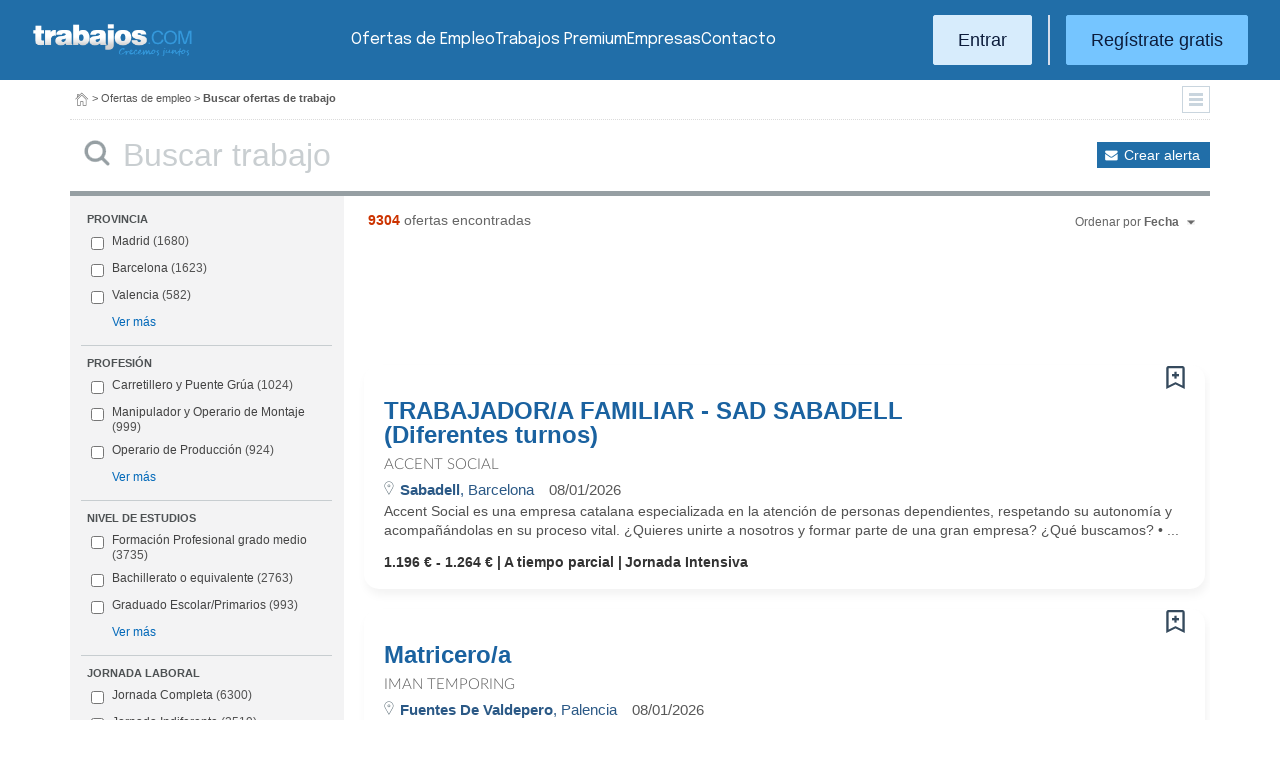

--- FILE ---
content_type: text/html; charset=UTF-8
request_url: https://www.trabajos.com/ofertas-empleo/azafatas_promotoras/valencia/www.trabajos.com/ofertas-empleo/azafatas_promotoras/valencia/azafatas-promotoras
body_size: 27811
content:
<!DOCTYPE html PUBLIC "-//W3C//DTD XHTML 1.0 Transitional//EN" "http://www.w3.org/TR/xhtml1/DTD/xhtml1-transitional.dtd"><html xmlns="http://www.w3.org/1999/xhtml" lang="es"><head><title>Ofertas de Empleo - Trabajos.com</title><meta http-equiv="Content-Type" content="text/html; charset=utf-8" /><meta name="description" content="Ofertas de trabajo . Trabajos.com es la web líder en ofertas de empleo . Te ayudamos a encontrar el mejor empleo." /><meta name="keywords" content="ofertas empleo , ofertas trabajo , bolsa empleo , bolsa trabajo , empleo , trabajo , buscar trabajo , busco trabajo , buscar empleo , buscar trabajo " /><meta name="apple-itunes-app" content="app-id=516317735" /><meta property="fb:admins" content="550580406" /><meta property="fb:admins" content="1379411340" /><meta property="fb:admins" content="100010285996518" /><meta http-equiv="Content-Language" content="es"/><meta name="Distribution" content="global"/><meta name="referrer" content="always" /><link rel="shortcut icon" href="/favicon.ico" /><link rel="stylesheet" href="/css/theme/jquery-ui.css?366" type="text/css" media="screen" /><link rel="manifest" href="/firebase/manifest.json"><!-- Start VWO Async SmartCode --><link rel="preconnect" href="https://dev.visualwebsiteoptimizer.com" /><script type='text/javascript' id='vwoCode'>window._vwo_code || (function() {var account_id=969587,version=2.1,settings_tolerance=2000,hide_element='body',hide_element_style = 'opacity:0 !important;filter:alpha(opacity=0) !important;background:none !important;transition:none !important;',/* DO NOT EDIT BELOW THIS LINE */f=false,w=window,d=document,v=d.querySelector('#vwoCode'),cK='_vwo_'+account_id+'_settings',cc={};try{var c=JSON.parse(localStorage.getItem('_vwo_'+account_id+'_config'));cc=c&&typeof c==='object'?c:{}}catch(e){}var stT=cc.stT==='session'?w.sessionStorage:w.localStorage;code={nonce:v&&v.nonce,use_existing_jquery:function(){return typeof use_existing_jquery!=='undefined'?use_existing_jquery:undefined},library_tolerance:function(){return typeof library_tolerance!=='undefined'?library_tolerance:undefined},settings_tolerance:function(){return cc.sT||settings_tolerance},hide_element_style:function(){return'{'+(cc.hES||hide_element_style)+'}'},hide_element:function(){if(performance.getEntriesByName('first-contentful-paint')[0]){return''}return typeof cc.hE==='string'?cc.hE:hide_element},getVersion:function(){return version},finish:function(e){if(!f){f=true;var t=d.getElementById('_vis_opt_path_hides');if(t)t.parentNode.removeChild(t);if(e)(new Image).src='https://dev.visualwebsiteoptimizer.com/ee.gif?a='+account_id+e}},finished:function(){return f},addScript:function(e){var t=d.createElement('script');t.type='text/javascript';if(e.src){t.src=e.src}else{t.text=e.text}v&&t.setAttribute('nonce',v.nonce);d.getElementsByTagName('head')[0].appendChild(t)},load:function(e,t){var n=this.getSettings(),i=d.createElement('script'),r=this;t=t||{};if(n){i.textContent=n;d.getElementsByTagName('head')[0].appendChild(i);if(!w.VWO||VWO.caE){stT.removeItem(cK);r.load(e)}}else{var o=new XMLHttpRequest;o.open('GET',e,true);o.withCredentials=!t.dSC;o.responseType=t.responseType||'text';o.onload=function(){if(t.onloadCb){return t.onloadCb(o,e)}if(o.status===200||o.status===304){_vwo_code.addScript({text:o.responseText})}else{_vwo_code.finish('&e=loading_failure:'+e)}};o.onerror=function(){if(t.onerrorCb){return t.onerrorCb(e)}_vwo_code.finish('&e=loading_failure:'+e)};o.send()}},getSettings:function(){try{var e=stT.getItem(cK);if(!e){return}e=JSON.parse(e);if(Date.now()>e.e){stT.removeItem(cK);return}return e.s}catch(e){return}},init:function(){if(d.URL.indexOf('__vwo_disable__')>-1)return;var e=this.settings_tolerance();w._vwo_settings_timer=setTimeout(function(){_vwo_code.finish();stT.removeItem(cK)},e);var t;if(this.hide_element()!=='body'){t=d.createElement('style');var n=this.hide_element(),i=n?n+this.hide_element_style():'',r=d.getElementsByTagName('head')[0];t.setAttribute('id','_vis_opt_path_hides');v&&t.setAttribute('nonce',v.nonce);t.setAttribute('type','text/css');if(t.styleSheet)t.styleSheet.cssText=i;else t.appendChild(d.createTextNode(i));r.appendChild(t)}else{t=d.getElementsByTagName('head')[0];var i=d.createElement('div');i.style.cssText='z-index: 2147483647 !important;position: fixed !important;left: 0 !important;top: 0 !important;width: 100% !important;height: 100% !important;background: white !important;';i.setAttribute('id','_vis_opt_path_hides');i.classList.add('_vis_hide_layer');t.parentNode.insertBefore(i,t.nextSibling)}var o=window._vis_opt_url||d.URL,s='https://dev.visualwebsiteoptimizer.com/j.php?a='+account_id+'&u='+encodeURIComponent(o)+'&vn='+version;if(w.location.search.indexOf('_vwo_xhr')!==-1){this.addScript({src:s})}else{this.load(s+'&x=true')}}};w._vwo_code=code;code.init();})();</script><!-- End VWO Async SmartCode --><script type="text/javascript">(function(i,s,o,g,r,a,m){i['GoogleAnalyticsObject']=r;i[r]=i[r]||function(){	(i[r].q=i[r].q||[]).push(arguments)},i[r].l=1*new Date();a=s.createElement(o),	m=s.getElementsByTagName(o)[0];a.async=1;a.src=g;m.parentNode.insertBefore(a,m)	})(window,document,'script','//www.google-analytics.com/analytics.js','ga');	ga('create', 'UA-152964-1', {'cookieDomain': 'trabajos.com','userId': ''});	ga('send', 'pageview');</script><!--include virtual="/empresa/ssi_script_hotjar.thtml" --><!-- Global site tag (gtag.js) - Google Ads: 1070656476 --><!--<script async src="https://www.googletagmanager.com/gtag/js?id=AW-1070656476"></script><script>window.dataLayer = window.dataLayer || [];
function gtag(){dataLayer.push(arguments);}
gtag('js', new Date());
gtag('config', 'AW-1070656476', {'allow_enhanced_conversions': true});</script>--><!--conversionRegistroEmpresas--><!-- Event snippet for Etiqueta de remarketing: remarketing page --><script> gtag('event', 'conversion', { 'send_to': 'AW-1070656476/i3qkCPT29QMQ3NfD_gM', 'aw_remarketing_only': true });</script><!-- New script for Google Analitycs 4 (GA4) --><script async src="https://www.googletagmanager.com/gtag/js?id=G-B8K8J061WJ"></script><script> window.dataLayer = window.dataLayer || []; function gtag(){dataLayer.push(arguments);} gtag('js', new Date()); gtag('config', 'G-B8K8J061WJ');</script><!-- New Script for Clearbit --><script type="text/javascript"> (function (d, u, h, s) { h = d.getElementsByTagName('head')[0]; s = d.createElement('script'); s.async = 1; s.src = u + new Date().getTime(); h.appendChild(s); } )(document, 'https://grow.clearbitjs.com/api/pixel.js?v=');</script><!-- Google Tag Manager --><script>(function(w,d,s,l,i){w[l]=w[l]||[];w[l].push({'gtm.start': new Date().getTime(),event:'gtm.js'});var f=d.getElementsByTagName(s)[0], j=d.createElement(s),dl=l!='dataLayer'?'&l='+l:'';j.async=true;j.src= 'https://www.googletagmanager.com/gtm.js?id='+i+dl;f.parentNode.insertBefore(j,f);
})(window,document,'script','dataLayer','GTM-W65KH6TZ');</script><!-- End Google Tag Manager --><link rel="stylesheet" type="text/css" href="/css/layout.css?366" /><link rel="stylesheet" type="text/css" href="/css/layout-style.css?366" /><link rel="stylesheet" type="text/css" href="/css/estilos.css?366" /><!--#include virtual="/ssi_css_usuario.thtml" --><link rel="stylesheet" type="text/css" href="/css/es/pais.css?366" /><!-- Google tag (gtag.js) --><script async src="https://www.googletagmanager.com/gtag/js?id=AW-1070656476"></script><script> window.dataLayer = window.dataLayer || []; function gtag(){dataLayer.push(arguments);} gtag('js', new Date()); gtag('config', 'AW-1070656476'); </script></head><body><header><iframe id='acdf9837' name='acdf9837' src='//a.hspvst.com/delivery/afr.php?zoneid=22&amp;cb=INSERT_RANDOM_NUMBER_HERE' frameborder='0' scrolling='no' width="0" height="0" srtyle="display:none; visibility:hidden"></iframe><h1>Ofertas de Empleo</h1><div class="container"><div class="header-wrapper"><div class="logo"><a href="https://www.trabajos.com/" id="cabLogo" title="Trabajos.com"><img src="/img/2014/logo-c.png" alt="Trabajos.com" class="logo" /></a><a href="https://www.trabajos.com/" id="cabLogoPre" aria-label="Trabajos.com"><img src="/img/2015/premium/logo-premium.png" alt="" class="logoPremium" width="100%" height="100%" /></a><a href="https://www.trabajos.com/" id="cabLogoPro" aria-label="Trabajos.com"><img src="/img/2015/premium/logo-profesional.png" alt="" class="logoProfesional" width="100%" height="100%" /></a></div><!--#include virtual="/ssi_cabecera_username.thtml" --><ul class="menu"><li class="ofertas"><a href="https://www.trabajos.com/ofertas-empleo/"  title="Ofertas de Trabajo" id="cabEmpleo">Ofertas de Empleo</a></li><li class="cursos"><a href="https://www.trabajos.com/premium/mejora-candidatura/?utm_source=trabajos&utm_medium=web&utm_campaign=LandingMejora"  id="cabPremium">Trabajos Premium</a></li><li class="empresas"><a href="https://www.trabajos.com/empresas/"  title="Publicar Ofertas Trabajo Gratis" id="cabEmpresas">Empresas</a></li><li class="contacto"><a href="https://www.trabajos.com/contacto/?contacto=HV_CONTACTO" id="cabEmpresas">Contacto</a></li></ul><div class="authentication"><a href="https://www.trabajos.com/acceso/" title="Entrar a Trabajos.com" rel="nofollow" class="btn btn-light">Entrar</a><hr class="separator separator-vertical" /><a href="https://www.trabajos.com/candidato/registro/" id="cabRegistrate" rel="nofollow" class="btn">Reg&iacute;strate gratis</a></div><span title="Menú" class="header-mobile-trigger"><img src="/img/2025/menu-trigger.svg" alt="Menu" /></span></div><div class="menu-mobile" id="menuMov"><span title="Menú" class="header-mobile-trigger"><img src="/img/2025/menu-trigger-close.svg" alt="Menu" /></span><div class="menu-mobile-logged"><!--#include virtual="/ssi_cabecera_username.thtml" --><!--#include virtual="/empresa/ssi_cabecera_empresa.thtml" --></div><ul class="list text-center"><li><a href="https://www.trabajos.com/ofertas/"  id="cabEmpleoMov">Ofertas de Empleo</a></li><li><a href="https://www.trabajos.com/premium/mejora-candidatura/?utm_source=trabajos&utm_medium=web&utm_campaign=LandingMejora"  id="cabPremiumMov">Trabajos Premium</a></li><li><a href="https://www.trabajos.com/empresas/"  id="cabEmpresasMov">Empresas</a></li><li><a href="https://www.trabajos.com/contacto/?contacto=HV_CONTACTO" id="cabEmpresas">Contacto</a></li></ul><div class="authentication"><a href="https://www.trabajos.com/acceso/" title="Entrar a Trabajos.com" rel="nofollow" class="btn btn-light">Entrar</a><hr class="separator" /><a href="https://www.trabajos.com/candidato/registro/" id="cabRegistrate" rel="nofollow" class="btn">Reg&iacute;strate</a></div></div></div><div class="print logoprint"><img src="/img/logo_trabajos.gif" alt="Trabajos.com" /></div></header><div class="main980nm pathruleta"><div id="path"><a href="https://www.trabajos.com/" title="Trabajos.com"><img src="/img/2014/ico_home.png" alt="Volver a la portada" width="100%" height="100%"/></a> &gt; <a href="https://www.trabajos.com/ofertas-empleo/" title="Ofertas de trabajo">Ofertas de empleo</a> &gt; 
<strong>Buscar ofertas de trabajo</strong><div class="ruletainterior"><img src="/img/2014/icofiltros_min.png" id="pestanaFiltroBusqueda" class="icoFiltros" alt="Filtros" /></div> </div>
<!--#include virtual="/candidato/ssi_path_buscador.thtml" --><!--#include virtual="/ssi_path_vermas.thtml" --><!--#include virtual="/candidato/ssi_path_vermas.thtml" --></div><div id="filtrosBuscador" class="filtrosBuscador" style="display:none"><div id="opcionesBuscador" class="opcionesBuscador"><div id="contenidoFiltroProfesiones" class="filtrosItems"><div class="filtro-title"><a title="Buscar trabajo por profesiones" href="https://www.trabajos.com/profesiones/">Profesiones</a></div><ul><li><a title="Ofertas Trabajo Atención al cliente" href="https://www.trabajos.com/ofertas-empleo/atencion_al_cliente">Atención al cliente</a></li><li><a title="Ofertas Trabajo Comercial Ventas" href="https://www.trabajos.com/ofertas-empleo/comercial_ventas">Comercial y Ventas</a></li><li><a title="Ofertas Trabajo Contabilidad" href="https://www.trabajos.com/ofertas-empleo/contables">Contabilidad</a></li><li><a title="Ofertas Trabajo Educación, Magisterio y Pedagogía" href="https://www.trabajos.com/ofertas-empleo/educacion_magisterio_pedagogia">Educación, Magisterio y Pedagogía</a></li><li><a title="Ofertas Trabajo Gestión de Proyectos" href="https://www.trabajos.com/ofertas-empleo/gestion_de_proyectos">Gestión de Proyectos</a></li><li><a title="Ofertas Trabajo Hardware, Redes y Seguridad" href="https://www.trabajos.com/ofertas-empleo/hardware_redes_y_seguridad">Hardware, Redes y Seguridad</a></li><li><a title="Ofertas Trabajo Hosteleria, Camarero o Gobernante" href="https://www.trabajos.com/ofertas-empleo/hosteleria_camarero_gobernante">Hostelería: Camarero o Gobernante</a></li></ul><ul><li><a title="Ofertas Trabajo Consultoria" href="https://www.trabajos.com/ofertas-empleo/informatica_consultoria">Consultoría Informática</a></li><li><a title="Ofertas Trabajo Informatica" href="https://www.trabajos.com/ofertas-empleo/informatica_otros">Informática</a></li><li><a title="Ofertas Trabajo Programador Informatico" href="https://www.trabajos.com/ofertas-empleo/ingenieria_programador">Informática Programador</a></li><li><a title="Ofertas Trabajo Sistemas Informaticos" href="https://www.trabajos.com/ofertas-empleo/informatica_sistemas">Informática Sistemas</a></li><li><a title="Ofertas Trabajo Ingenieria Industrial" href="https://www.trabajos.com/ofertas-empleo/ingenieria_industrial">Ingeniería Industrial</a></li><li><a title="Ofertas Trabajo Ingenieria Telecomunicaciones" href="https://www.trabajos.com/ofertas-empleo/ingenieria_telecomunicaciones">Ingeniería Telecomunicaciones</a></li><li><a title="Ofertas Trabajo Operaciones Logísticas" href="https://www.trabajos.com/ofertas-empleo/logistica_operaciones">Operaciones Logísticas</a></li></ul><ul><li><a title="Ofertas Trabajo Marketing" href="https://www.trabajos.com/ofertas-empleo/marketing_mercadotecnia">Marketing</a></li><li><a title="Ofertas Trabajo Peluquería, Maquillaje y Estética" href="https://www.trabajos.com/ofertas-empleo/peluqueria_maquillaje_estheticienes">Peluquería, Maquillaje y Estetética</a></li><li><a title="Ofertas Trabajo Recepcionista" href="https://www.trabajos.com/ofertas-empleo/recepcionista">Recepcionista</a></li><li><a title="Ofertas Trabajo Recursos Humanos" href="https://www.trabajos.com/ofertas-empleo/recursos_humanos_personal">Recursos Humanos</a></li><li><a title="Ofertas Trabajo Secretaria Administración" href="https://www.trabajos.com/ofertas-empleo/secretaria_administracion">Secretaría y Administración</a></li><li><a title="Ofertas Trabajo Telefonista, Televenta y Encuestas" href="https://www.trabajos.com/ofertas-empleo/telefonistas_televenta_encuestas">Telefonistas, Televenta y Encuestas</a></li><li><a title="Ofertas Trabajo Dependientas" href="https://www.trabajos.com/ofertas-empleo/dependientas">Dependientas</a></li></ul></div><div id="contenidoFiltroProvincias" class="filtrosItems"><div class="filtro-title"><a title="Buscar Trabajo por Provincias" href="https://www.trabajos.com/provincias/">Provincias</a></div><ul><li><a title="Ofertas Trabajo Madrid" href="https://www.trabajos.com/ofertas-empleo/madrid">Madrid</a></li><li><a title="Ofertas Trabajo Barcelona" href="https://www.trabajos.com/ofertas-empleo/barcelona">Barcelona</a></li><li><a title="Ofertas Trabajo Valencia" href="https://www.trabajos.com/ofertas-empleo/valencia">Valencia</a></li><li><a title="Ofertas Trabajo Sevilla" href="https://www.trabajos.com/ofertas-empleo/sevilla">Sevilla</a></li><li><a title="Ofertas Trabajo Málaga" href="https://www.trabajos.com/ofertas-empleo/malaga">Málaga</a></li><li><a title="Ofertas Trabajo Alicante" href="https://www.trabajos.com/ofertas-empleo/alicante">Alicante</a></li><li><a title="Ofertas Trabajo Vizcaya/Bizkaia" href="https://www.trabajos.com/ofertas-empleo/bizkaia">Bizkaia</a></li></ul><ul><li><a title="Ofertas Trabajo A Coruña" href="https://www.trabajos.com/ofertas-empleo/a-coruna">A Coruña</a></li><li><a title="Ofertas Trabajo Guipuzcoa/Gipuzkoa" href="https://www.trabajos.com/ofertas-empleo/gipuzkoa">Gipuzkoa</a></li><li><a title="Ofertas Trabajo Murcia" href="https://www.trabajos.com/ofertas-empleo/murcia">Murcia</a></li><li><a title="Ofertas Trabajo Zaragoza" href="https://www.trabajos.com/ofertas-empleo/zaragoza">Zaragoza</a></li><li><a title="Ofertas Trabajo Asturias" href="https://www.trabajos.com/ofertas-empleo/asturias">Asturias</a></li><li><a title="Ofertas Trabajo Tarragona" href="https://www.trabajos.com/ofertas-empleo/tarragona">Tarragona</a></li><li><a title="Ofertas Trabajo Baleares" href="https://www.trabajos.com/ofertas-empleo/baleares">Baleares</a></li></ul><ul><li><a title="Ofertas Trabajo Girona" href="https://www.trabajos.com/ofertas-empleo/girona">Girona</a></li><li><a title="Ofertas Trabajo Pontevedra" href="https://www.trabajos.com/ofertas-empleo/pontevedra">Pontevedra</a></li><li><a title="Ofertas Trabajo Cádiz" href="https://www.trabajos.com/ofertas-empleo/cadiz">Cádiz</a></li><li><a title="Ofertas Trabajo Granada" href="https://www.trabajos.com/ofertas-empleo/granada">Granada</a></li><li><a title="Ofertas Trabajo Valladolid" href="https://www.trabajos.com/ofertas-empleo/valladolid">Valladolid</a></li><li><a title="Ofertas Trabajo Navarra" href="https://www.trabajos.com/ofertas-empleo/navarra">Navarra</a></li><li><a title="Ofertas Trabajo Cantabria" href="https://www.trabajos.com/ofertas-empleo/cantabria">Cantabria</a></li></ul></div></div></div><form id="BUSCADOR" name="BUSCADOR" method="GET" action="https://www.trabajos.com/ofertas-empleo/"><div class="main980nm"><div id="div-minitools" class="minitools"><a href="/ofertasporemail/alta/?idc=13" class="alerta" rel="nofollow" title="Recibir ofertas de trabajo por email">Crear alerta</a></div><div class="buscadorfull"><input type="hidden" id="idpais" name="IDPAIS" value="100" /><input type="image" src="/img/2014/ico_search.png" name="BUSCAR" value="Buscar" alt="Buscar" /><label for="cadena" class="sr-only">Buscar</label><input type="text" id="cadena" name="CADENA" class="liviano" value="" size="50" maxlength="100" placeholder="Buscar trabajo" /></div></div></form><div id="dialogCargando" style="display:none; text-align:center;padding-top:50px"><img src="/img/loading.gif" alt="Cargando" /></div><div id="div-cuerpo" class="main980nm"> <div class="buscadorfiltros"><div id="zona-filtros-visibles"> <div class="filtro_inner"><div class="filtro-title">Provincia</div><ul id="parte-seleccion-fpv" class=""></ul><ul id="parte-visible-fpv" ><li><label><input type="checkbox" name="FPV[]" class="aaaaaaaa" value="1220" id="checkbox-FPV-1220" data-descripcion="Madrid" ><a href="https://www.trabajos.com/ofertas-empleo/madrid" title="Ofertas de Empleo en Madrid" id="enlace-FPV-1220">Madrid</a><span> (1680)</span></label></li><li><label><input type="checkbox" name="FPV[]" class="aaaaaaaa" value="1105" id="checkbox-FPV-1105" data-descripcion="Barcelona" ><a href="https://www.trabajos.com/ofertas-empleo/barcelona" title="Ofertas de Empleo en Barcelona" id="enlace-FPV-1105">Barcelona</a><span> (1623)</span></label></li><li><label><input type="checkbox" name="FPV[]" class="aaaaaaaa" value="1300" id="checkbox-FPV-1300" data-descripcion="Valencia" ><a href="https://www.trabajos.com/ofertas-empleo/valencia" title="Ofertas de Empleo en Valencia" id="enlace-FPV-1300">Valencia</a><span> (582)</span></label></li></ul><ul id="parte-oculta-fpv" hidden><li><label><input type="checkbox" name="FPV[]" class="aaaaaaaa" value="1060" id="checkbox-FPV-1060" data-descripcion="A Coruña" ><a href="https://www.trabajos.com/ofertas-empleo/a-coruna" title="Ofertas de Empleo en A Coruña" id="enlace-FPV-1060">A Coruña</a><span> (131)</span></label></li><li><label><input type="checkbox" name="FPV[]" class="aaaaaaaa" value="1070" id="checkbox-FPV-1070" data-descripcion="Albacete" ><a href="https://www.trabajos.com/ofertas-empleo/albacete" title="Ofertas de Empleo en Albacete" id="enlace-FPV-1070">Albacete</a><span> (48)</span></label></li><li><label><input type="checkbox" name="FPV[]" class="aaaaaaaa" value="1075" id="checkbox-FPV-1075" data-descripcion="Alicante" ><a href="https://www.trabajos.com/ofertas-empleo/alicante" title="Ofertas de Empleo en Alicante" id="enlace-FPV-1075">Alicante</a><span> (149)</span></label></li><li><label><input type="checkbox" name="FPV[]" class="aaaaaaaa" value="1080" id="checkbox-FPV-1080" data-descripcion="Almería" ><a href="https://www.trabajos.com/ofertas-empleo/almeria" title="Ofertas de Empleo en Almería" id="enlace-FPV-1080">Almería</a><span> (81)</span></label></li><li><label><input type="checkbox" name="FPV[]" class="aaaaaaaa" value="1065" id="checkbox-FPV-1065" data-descripcion="Araba" ><a href="https://www.trabajos.com/ofertas-empleo/araba" title="Ofertas de Empleo en Araba" id="enlace-FPV-1065">Araba</a><span> (138)</span></label></li><li><label><input type="checkbox" name="FPV[]" class="aaaaaaaa" value="1085" id="checkbox-FPV-1085" data-descripcion="Asturias" ><a href="https://www.trabajos.com/ofertas-empleo/asturias" title="Ofertas de Empleo en Asturias" id="enlace-FPV-1085">Asturias</a><span> (92)</span></label></li><li><label><input type="checkbox" name="FPV[]" class="aaaaaaaa" value="1090" id="checkbox-FPV-1090" data-descripcion="Ávila" ><a href="https://www.trabajos.com/ofertas-empleo/avila" title="Ofertas de Empleo en Ávila" id="enlace-FPV-1090">Ávila</a><span> (41)</span></label></li><li><label><input type="checkbox" name="FPV[]" class="aaaaaaaa" value="1095" id="checkbox-FPV-1095" data-descripcion="Badajoz" ><a href="https://www.trabajos.com/ofertas-empleo/badajoz" title="Ofertas de Empleo en Badajoz" id="enlace-FPV-1095">Badajoz</a><span> (54)</span></label></li><li><label><input type="checkbox" name="FPV[]" class="aaaaaaaa" value="1100" id="checkbox-FPV-1100" data-descripcion="Baleares" ><a href="https://www.trabajos.com/ofertas-empleo/baleares" title="Ofertas de Empleo en Baleares" id="enlace-FPV-1100">Baleares</a><span> (106)</span></label></li><li><label><input type="checkbox" name="FPV[]" class="aaaaaaaa" value="1105" id="checkbox-FPV-1105" data-descripcion="Barcelona" ><a href="https://www.trabajos.com/ofertas-empleo/barcelona" title="Ofertas de Empleo en Barcelona" id="enlace-FPV-1105">Barcelona</a><span> (1623)</span></label></li><li><label><input type="checkbox" name="FPV[]" class="aaaaaaaa" value="1110" id="checkbox-FPV-1110" data-descripcion="Bizkaia" ><a href="https://www.trabajos.com/ofertas-empleo/bizkaia" title="Ofertas de Empleo en Bizkaia" id="enlace-FPV-1110">Bizkaia</a><span> (270)</span></label></li><li><label><input type="checkbox" name="FPV[]" class="aaaaaaaa" value="1115" id="checkbox-FPV-1115" data-descripcion="Burgos" ><a href="https://www.trabajos.com/ofertas-empleo/burgos" title="Ofertas de Empleo en Burgos" id="enlace-FPV-1115">Burgos</a><span> (91)</span></label></li><li><label><input type="checkbox" name="FPV[]" class="aaaaaaaa" value="1120" id="checkbox-FPV-1120" data-descripcion="Cáceres" ><a href="https://www.trabajos.com/ofertas-empleo/caceres" title="Ofertas de Empleo en Cáceres" id="enlace-FPV-1120">Cáceres</a><span> (39)</span></label></li><li><label><input type="checkbox" name="FPV[]" class="aaaaaaaa" value="1125" id="checkbox-FPV-1125" data-descripcion="Cádiz" ><a href="https://www.trabajos.com/ofertas-empleo/cadiz" title="Ofertas de Empleo en Cádiz" id="enlace-FPV-1125">Cádiz</a><span> (72)</span></label></li><li><label><input type="checkbox" name="FPV[]" class="aaaaaaaa" value="1130" id="checkbox-FPV-1130" data-descripcion="Cantabria" ><a href="https://www.trabajos.com/ofertas-empleo/cantabria" title="Ofertas de Empleo en Cantabria" id="enlace-FPV-1130">Cantabria</a><span> (156)</span></label></li><li><label><input type="checkbox" name="FPV[]" class="aaaaaaaa" value="1135" id="checkbox-FPV-1135" data-descripcion="Castellón" ><a href="https://www.trabajos.com/ofertas-empleo/castellon" title="Ofertas de Empleo en Castellón" id="enlace-FPV-1135">Castellón</a><span> (107)</span></label></li><li><label><input type="checkbox" name="FPV[]" class="aaaaaaaa" value="1140" id="checkbox-FPV-1140" data-descripcion="Ceuta" ><a href="https://www.trabajos.com/ofertas-empleo/ceuta" title="Ofertas de Empleo en Ceuta" id="enlace-FPV-1140">Ceuta</a><span> (28)</span></label></li><li><label><input type="checkbox" name="FPV[]" class="aaaaaaaa" value="1145" id="checkbox-FPV-1145" data-descripcion="Ciudad Real" ><a href="https://www.trabajos.com/ofertas-empleo/ciudad-real" title="Ofertas de Empleo en Ciudad Real" id="enlace-FPV-1145">Ciudad Real</a><span> (54)</span></label></li><li><label><input type="checkbox" name="FPV[]" class="aaaaaaaa" value="1150" id="checkbox-FPV-1150" data-descripcion="Córdoba" ><a href="https://www.trabajos.com/ofertas-empleo/cordoba" title="Ofertas de Empleo en Córdoba" id="enlace-FPV-1150">Córdoba</a><span> (57)</span></label></li><li><label><input type="checkbox" name="FPV[]" class="aaaaaaaa" value="1155" id="checkbox-FPV-1155" data-descripcion="Cuenca" ><a href="https://www.trabajos.com/ofertas-empleo/cuenca" title="Ofertas de Empleo en Cuenca" id="enlace-FPV-1155">Cuenca</a><span> (43)</span></label></li><li><label><input type="checkbox" name="FPV[]" class="aaaaaaaa" value="1160" id="checkbox-FPV-1160" data-descripcion="Gipuzkoa" ><a href="https://www.trabajos.com/ofertas-empleo/gipuzkoa" title="Ofertas de Empleo en Gipuzkoa" id="enlace-FPV-1160">Gipuzkoa</a><span> (165)</span></label></li><li><label><input type="checkbox" name="FPV[]" class="aaaaaaaa" value="1165" id="checkbox-FPV-1165" data-descripcion="Girona" ><a href="https://www.trabajos.com/ofertas-empleo/girona" title="Ofertas de Empleo en Girona" id="enlace-FPV-1165">Girona</a><span> (176)</span></label></li><li><label><input type="checkbox" name="FPV[]" class="aaaaaaaa" value="1170" id="checkbox-FPV-1170" data-descripcion="Granada" ><a href="https://www.trabajos.com/ofertas-empleo/granada" title="Ofertas de Empleo en Granada" id="enlace-FPV-1170">Granada</a><span> (124)</span></label></li><li><label><input type="checkbox" name="FPV[]" class="aaaaaaaa" value="1175" id="checkbox-FPV-1175" data-descripcion="Guadalajara" ><a href="https://www.trabajos.com/ofertas-empleo/guadalajara" title="Ofertas de Empleo en Guadalajara" id="enlace-FPV-1175">Guadalajara</a><span> (120)</span></label></li><li><label><input type="checkbox" name="FPV[]" class="aaaaaaaa" value="1180" id="checkbox-FPV-1180" data-descripcion="Huelva" ><a href="https://www.trabajos.com/ofertas-empleo/huelva" title="Ofertas de Empleo en Huelva" id="enlace-FPV-1180">Huelva</a><span> (62)</span></label></li><li><label><input type="checkbox" name="FPV[]" class="aaaaaaaa" value="1185" id="checkbox-FPV-1185" data-descripcion="Huesca" ><a href="https://www.trabajos.com/ofertas-empleo/huesca" title="Ofertas de Empleo en Huesca" id="enlace-FPV-1185">Huesca</a><span> (51)</span></label></li><li><label><input type="checkbox" name="FPV[]" class="aaaaaaaa" value="1190" id="checkbox-FPV-1190" data-descripcion="Jaén" ><a href="https://www.trabajos.com/ofertas-empleo/jaen" title="Ofertas de Empleo en Jaén" id="enlace-FPV-1190">Jaén</a><span> (103)</span></label></li><li><label><input type="checkbox" name="FPV[]" class="aaaaaaaa" value="1195" id="checkbox-FPV-1195" data-descripcion="La Rioja" ><a href="https://www.trabajos.com/ofertas-empleo/la-rioja" title="Ofertas de Empleo en La Rioja" id="enlace-FPV-1195">La Rioja</a><span> (47)</span></label></li><li><label><input type="checkbox" name="FPV[]" class="aaaaaaaa" value="1200" id="checkbox-FPV-1200" data-descripcion="Las Palmas" ><a href="https://www.trabajos.com/ofertas-empleo/las-palmas" title="Ofertas de Empleo en Las Palmas" id="enlace-FPV-1200">Las Palmas</a><span> (88)</span></label></li><li><label><input type="checkbox" name="FPV[]" class="aaaaaaaa" value="1205" id="checkbox-FPV-1205" data-descripcion="León" ><a href="https://www.trabajos.com/ofertas-empleo/leon" title="Ofertas de Empleo en León" id="enlace-FPV-1205">León</a><span> (57)</span></label></li><li><label><input type="checkbox" name="FPV[]" class="aaaaaaaa" value="1210" id="checkbox-FPV-1210" data-descripcion="Lleida" ><a href="https://www.trabajos.com/ofertas-empleo/lleida" title="Ofertas de Empleo en Lleida" id="enlace-FPV-1210">Lleida</a><span> (204)</span></label></li><li><label><input type="checkbox" name="FPV[]" class="aaaaaaaa" value="1215" id="checkbox-FPV-1215" data-descripcion="Lugo" ><a href="https://www.trabajos.com/ofertas-empleo/lugo" title="Ofertas de Empleo en Lugo" id="enlace-FPV-1215">Lugo</a><span> (52)</span></label></li><li><label><input type="checkbox" name="FPV[]" class="aaaaaaaa" value="1220" id="checkbox-FPV-1220" data-descripcion="Madrid" ><a href="https://www.trabajos.com/ofertas-empleo/madrid" title="Ofertas de Empleo en Madrid" id="enlace-FPV-1220">Madrid</a><span> (1680)</span></label></li><li><label><input type="checkbox" name="FPV[]" class="aaaaaaaa" value="1225" id="checkbox-FPV-1225" data-descripcion="Málaga" ><a href="https://www.trabajos.com/ofertas-empleo/malaga" title="Ofertas de Empleo en Málaga" id="enlace-FPV-1225">Málaga</a><span> (217)</span></label></li><li><label><input type="checkbox" name="FPV[]" class="aaaaaaaa" value="1230" id="checkbox-FPV-1230" data-descripcion="Melilla" ><a href="https://www.trabajos.com/ofertas-empleo/melilla" title="Ofertas de Empleo en Melilla" id="enlace-FPV-1230">Melilla</a><span> (31)</span></label></li><li><label><input type="checkbox" name="FPV[]" class="aaaaaaaa" value="1235" id="checkbox-FPV-1235" data-descripcion="Murcia" ><a href="https://www.trabajos.com/ofertas-empleo/murcia" title="Ofertas de Empleo en Murcia" id="enlace-FPV-1235">Murcia</a><span> (266)</span></label></li><li><label><input type="checkbox" name="FPV[]" class="aaaaaaaa" value="1240" id="checkbox-FPV-1240" data-descripcion="Navarra" ><a href="https://www.trabajos.com/ofertas-empleo/navarra" title="Ofertas de Empleo en Navarra" id="enlace-FPV-1240">Navarra</a><span> (199)</span></label></li><li><label><input type="checkbox" name="FPV[]" class="aaaaaaaa" value="1245" id="checkbox-FPV-1245" data-descripcion="Ourense" ><a href="https://www.trabajos.com/ofertas-empleo/ourense" title="Ofertas de Empleo en Ourense" id="enlace-FPV-1245">Ourense</a><span> (41)</span></label></li><li><label><input type="checkbox" name="FPV[]" class="aaaaaaaa" value="1250" id="checkbox-FPV-1250" data-descripcion="Palencia" ><a href="https://www.trabajos.com/ofertas-empleo/palencia" title="Ofertas de Empleo en Palencia" id="enlace-FPV-1250">Palencia</a><span> (80)</span></label></li><li><label><input type="checkbox" name="FPV[]" class="aaaaaaaa" value="1255" id="checkbox-FPV-1255" data-descripcion="Pontevedra" ><a href="https://www.trabajos.com/ofertas-empleo/pontevedra" title="Ofertas de Empleo en Pontevedra" id="enlace-FPV-1255">Pontevedra</a><span> (88)</span></label></li><li><label><input type="checkbox" name="FPV[]" class="aaaaaaaa" value="1265" id="checkbox-FPV-1265" data-descripcion="S.C. Tenerife" ><a href="https://www.trabajos.com/ofertas-empleo/tenerife" title="Ofertas de Empleo en S.C. Tenerife" id="enlace-FPV-1265">S.C. Tenerife</a><span> (109)</span></label></li><li><label><input type="checkbox" name="FPV[]" class="aaaaaaaa" value="1260" id="checkbox-FPV-1260" data-descripcion="Salamanca" ><a href="https://www.trabajos.com/ofertas-empleo/salamanca" title="Ofertas de Empleo en Salamanca" id="enlace-FPV-1260">Salamanca</a><span> (51)</span></label></li><li><label><input type="checkbox" name="FPV[]" class="aaaaaaaa" value="1270" id="checkbox-FPV-1270" data-descripcion="Segovia" ><a href="https://www.trabajos.com/ofertas-empleo/segovia" title="Ofertas de Empleo en Segovia" id="enlace-FPV-1270">Segovia</a><span> (55)</span></label></li><li><label><input type="checkbox" name="FPV[]" class="aaaaaaaa" value="1275" id="checkbox-FPV-1275" data-descripcion="Sevilla" ><a href="https://www.trabajos.com/ofertas-empleo/sevilla" title="Ofertas de Empleo en Sevilla" id="enlace-FPV-1275">Sevilla</a><span> (291)</span></label></li><li><label><input type="checkbox" name="FPV[]" class="aaaaaaaa" value="1280" id="checkbox-FPV-1280" data-descripcion="Soria" ><a href="https://www.trabajos.com/ofertas-empleo/soria" title="Ofertas de Empleo en Soria" id="enlace-FPV-1280">Soria</a><span> (54)</span></label></li><li><label><input type="checkbox" name="FPV[]" class="aaaaaaaa" value="1285" id="checkbox-FPV-1285" data-descripcion="Tarragona" ><a href="https://www.trabajos.com/ofertas-empleo/tarragona" title="Ofertas de Empleo en Tarragona" id="enlace-FPV-1285">Tarragona</a><span> (197)</span></label></li><li><label><input type="checkbox" name="FPV[]" class="aaaaaaaa" value="1290" id="checkbox-FPV-1290" data-descripcion="Teruel" ><a href="https://www.trabajos.com/ofertas-empleo/teruel" title="Ofertas de Empleo en Teruel" id="enlace-FPV-1290">Teruel</a><span> (52)</span></label></li><li><label><input type="checkbox" name="FPV[]" class="aaaaaaaa" value="1295" id="checkbox-FPV-1295" data-descripcion="Toledo" ><a href="https://www.trabajos.com/ofertas-empleo/toledo" title="Ofertas de Empleo en Toledo" id="enlace-FPV-1295">Toledo</a><span> (99)</span></label></li><li><label><input type="checkbox" name="FPV[]" class="aaaaaaaa" value="1300" id="checkbox-FPV-1300" data-descripcion="Valencia" ><a href="https://www.trabajos.com/ofertas-empleo/valencia" title="Ofertas de Empleo en Valencia" id="enlace-FPV-1300">Valencia</a><span> (582)</span></label></li><li><label><input type="checkbox" name="FPV[]" class="aaaaaaaa" value="1305" id="checkbox-FPV-1305" data-descripcion="Valladolid" ><a href="https://www.trabajos.com/ofertas-empleo/valladolid" title="Ofertas de Empleo en Valladolid" id="enlace-FPV-1305">Valladolid</a><span> (129)</span></label></li><li><label><input type="checkbox" name="FPV[]" class="aaaaaaaa" value="1310" id="checkbox-FPV-1310" data-descripcion="Zamora" ><a href="https://www.trabajos.com/ofertas-empleo/zamora" title="Ofertas de Empleo en Zamora" id="enlace-FPV-1310">Zamora</a><span> (50)</span></label></li><li><label><input type="checkbox" name="FPV[]" class="aaaaaaaa" value="1315" id="checkbox-FPV-1315" data-descripcion="Zaragoza" ><a href="https://www.trabajos.com/ofertas-empleo/zaragoza" title="Ofertas de Empleo en Zaragoza" id="enlace-FPV-1315">Zaragoza</a><span> (404)</span></label></li></ul><a href="#" id="masmenos-fpv" class="masfiltro">Ver más</a><input type="hidden" id="mostrar-todas-fpv" name="MT-FPV" value="NO"></div><div class="filtro_inner"><div class="filtro-title">Profesión</div><ul id="parte-seleccion-fpf" class=""></ul><ul id="parte-visible-fpf" ><li><label><input type="checkbox" name="FPF[]" class="aaaaaaaa" value="602" id="checkbox-FPF-602" data-descripcion="Carretillero y Puente Grúa" ><a href="https://www.trabajos.com/ofertas-empleo/carretillero" title="Ofertas de Empleo de Carretillero y Puente Grúa" id="enlace-FPF-602">Carretillero y Puente Grúa</a><span> (1024)</span></label></li><li><label><input type="checkbox" name="FPF[]" class="aaaaaaaa" value="655" id="checkbox-FPF-655" data-descripcion="Manipulador y Operario de Montaje" ><a href="https://www.trabajos.com/ofertas-empleo/manipulador-operario" title="Ofertas de Empleo de Manipulador y Operario de Montaje" id="enlace-FPF-655">Manipulador y Operario de Montaje</a><span> (999)</span></label></li><li><label><input type="checkbox" name="FPF[]" class="aaaaaaaa" value="641" id="checkbox-FPF-641" data-descripcion="Operario de Producción" ><a href="https://www.trabajos.com/ofertas-empleo/operario-produccion" title="Ofertas de Empleo de Operario de Producción" id="enlace-FPF-641">Operario de Producción</a><span> (924)</span></label></li></ul><ul id="parte-oculta-fpf" hidden><li><label><input type="checkbox" name="FPF[]" class="aaaaaaaa" value="554" id="checkbox-FPF-554" data-descripcion="Administración Inmobiliaria y Fincas" ><a href="https://www.trabajos.com/ofertas-empleo/administracion_inmobiliaria_fincas" title="Ofertas de Empleo de Administración Inmobiliaria y Fincas" id="enlace-FPF-554">Administración Inmobiliaria y Fincas</a><span> (131)</span></label></li><li><label><input type="checkbox" name="FPF[]" class="aaaaaaaa" value="2" id="checkbox-FPF-2" data-descripcion="Administración Pública" ><a href="https://www.trabajos.com/ofertas-empleo/administracion_publica" title="Ofertas de Empleo de Administración Pública" id="enlace-FPF-2">Administración Pública</a><span> (41)</span></label></li><li><label><input type="checkbox" name="FPF[]" class="aaaaaaaa" value="527" id="checkbox-FPF-527" data-descripcion="Agente de Viajes" ><a href="https://www.trabajos.com/ofertas-empleo/turismo" title="Ofertas de Empleo de Agente de Viajes" id="enlace-FPF-527">Agente de Viajes</a><span> (3)</span></label></li><li><label><input type="checkbox" name="FPF[]" class="aaaaaaaa" value="635" id="checkbox-FPF-635" data-descripcion="Agente Funerario y Tanatoestética" ><a href="https://www.trabajos.com/ofertas-empleo/agente-funerario-tanatoestetica" title="Ofertas de Empleo de Agente Funerario y Tanatoestética" id="enlace-FPF-635">Agente Funerario y Tanatoestética</a><span> (1)</span></label></li><li><label><input type="checkbox" name="FPF[]" class="aaaaaaaa" value="580" id="checkbox-FPF-580" data-descripcion="Agricultura y Jardinería" ><a href="https://www.trabajos.com/ofertas-empleo/agricultura_y_jardineria" title="Ofertas de Empleo de Agricultura y Jardinería" id="enlace-FPF-580">Agricultura y Jardinería</a><span> (25)</span></label></li><li><label><input type="checkbox" name="FPF[]" class="aaaaaaaa" value="5" id="checkbox-FPF-5" data-descripcion="Albañil y Oficios de la Construcción" ><a href="https://www.trabajos.com/ofertas-empleo/albanil_construccion" title="Ofertas de Empleo de Albañil y Oficios de la Construcción" id="enlace-FPF-5">Albañil y Oficios de la Construcción</a><span> (63)</span></label></li><li><label><input type="checkbox" name="FPF[]" class="aaaaaaaa" value="10" id="checkbox-FPF-10" data-descripcion="Animación Socio-Cultural" ><a href="https://www.trabajos.com/ofertas-empleo/animacion_socio_cultural" title="Ofertas de Empleo de Animación Socio-Cultural" id="enlace-FPF-10">Animación Socio-Cultural</a><span> (12)</span></label></li><li><label><input type="checkbox" name="FPF[]" class="aaaaaaaa" value="15" id="checkbox-FPF-15" data-descripcion="Arquitectura y Proyección" ><a href="https://www.trabajos.com/ofertas-empleo/arquitectura" title="Ofertas de Empleo de Arquitectura y Proyección" id="enlace-FPF-15">Arquitectura y Proyección</a><span> (16)</span></label></li><li><label><input type="checkbox" name="FPF[]" class="aaaaaaaa" value="643" id="checkbox-FPF-643" data-descripcion="Arte y Museología" ><a href="https://www.trabajos.com/ofertas-empleo/arte-museologia" title="Ofertas de Empleo de Arte y Museología" id="enlace-FPF-643">Arte y Museología</a><span> (3)</span></label></li><li><label><input type="checkbox" name="FPF[]" class="aaaaaaaa" value="32" id="checkbox-FPF-32" data-descripcion="Artes Gráficas" ><a href="https://www.trabajos.com/ofertas-empleo/artes_graficas" title="Ofertas de Empleo de Artes Gráficas" id="enlace-FPF-32">Artes Gráficas</a><span> (54)</span></label></li><li><label><input type="checkbox" name="FPF[]" class="aaaaaaaa" value="611" id="checkbox-FPF-611" data-descripcion="Asesor Financiero" ><a href="https://www.trabajos.com/ofertas-empleo/asesor_financiero" title="Ofertas de Empleo de Asesor Financiero" id="enlace-FPF-611">Asesor Financiero</a><span> (539)</span></label></li><li><label><input type="checkbox" name="FPF[]" class="aaaaaaaa" value="567" id="checkbox-FPF-567" data-descripcion="Asesoría" ><a href="https://www.trabajos.com/ofertas-empleo/asesoria" title="Ofertas de Empleo de Asesoría" id="enlace-FPF-567">Asesoría</a><span> (5)</span></label></li><li><label><input type="checkbox" name="FPF[]" class="aaaaaaaa" value="578" id="checkbox-FPF-578" data-descripcion="Asistencia Doméstica" ><a href="https://www.trabajos.com/ofertas-empleo/asistencia_domestica" title="Ofertas de Empleo de Asistencia Doméstica" id="enlace-FPF-578">Asistencia Doméstica</a><span> (30)</span></label></li><li><label><input type="checkbox" name="FPF[]" class="aaaaaaaa" value="620" id="checkbox-FPF-620" data-descripcion="Asistente Personal" ><a href="https://www.trabajos.com/ofertas-empleo/asistente-personal" title="Ofertas de Empleo de Asistente Personal" id="enlace-FPF-620">Asistente Personal</a><span> (19)</span></label></li><li><label><input type="checkbox" name="FPF[]" class="aaaaaaaa" value="607" id="checkbox-FPF-607" data-descripcion="Atención al Cliente" ><a href="https://www.trabajos.com/ofertas-empleo/atencion_al_cliente" title="Ofertas de Empleo de Atención al Cliente" id="enlace-FPF-607">Atención al Cliente</a><span> (177)</span></label></li><li><label><input type="checkbox" name="FPF[]" class="aaaaaaaa" value="566" id="checkbox-FPF-566" data-descripcion="Auditoría" ><a href="https://www.trabajos.com/ofertas-empleo/auditoria" title="Ofertas de Empleo de Auditoría" id="enlace-FPF-566">Auditoría</a><span> (1)</span></label></li><li><label><input type="checkbox" name="FPF[]" class="aaaaaaaa" value="65" id="checkbox-FPF-65" data-descripcion="Automoción, Carrocería, Chapistería" ><a href="https://www.trabajos.com/ofertas-empleo/carroceria_chapisteria" title="Ofertas de Empleo de Automoción, Carrocería, Chapistería" id="enlace-FPF-65">Automoción, Carrocería, Chapistería</a><span> (101)</span></label></li><li><label><input type="checkbox" name="FPF[]" class="aaaaaaaa" value="35" id="checkbox-FPF-35" data-descripcion="Auxiliar Sanitario" ><a href="https://www.trabajos.com/ofertas-empleo/auxiliar_sanitario" title="Ofertas de Empleo de Auxiliar Sanitario" id="enlace-FPF-35">Auxiliar Sanitario</a><span> (36)</span></label></li><li><label><input type="checkbox" name="FPF[]" class="aaaaaaaa" value="656" id="checkbox-FPF-656" data-descripcion="Ayudante de Cocina" ><a href="https://www.trabajos.com/ofertas-empleo/ayudante-office" title="Ofertas de Empleo de Ayudante de Cocina" id="enlace-FPF-656">Ayudante de Cocina</a><span> (125)</span></label></li><li><label><input type="checkbox" name="FPF[]" class="aaaaaaaa" value="47" id="checkbox-FPF-47" data-descripcion="Azafata de Congresos" ><a href="https://www.trabajos.com/ofertas-empleo/azafata_de_congresos" title="Ofertas de Empleo de Azafata de Congresos" id="enlace-FPF-47">Azafata de Congresos</a><span> (9)</span></label></li><li><label><input type="checkbox" name="FPF[]" class="aaaaaaaa" value="48" id="checkbox-FPF-48" data-descripcion="Azafata de Vuelo" ><a href="https://www.trabajos.com/ofertas-empleo/azafata_de_vuelo" title="Ofertas de Empleo de Azafata de Vuelo" id="enlace-FPF-48">Azafata de Vuelo</a><span> (1)</span></label></li><li><label><input type="checkbox" name="FPF[]" class="aaaaaaaa" value="45" id="checkbox-FPF-45" data-descripcion="Azafatas y Promotoras" ><a href="https://www.trabajos.com/ofertas-empleo/azafatas_promotoras" title="Ofertas de Empleo de Azafatas y Promotoras" id="enlace-FPF-45">Azafatas y Promotoras</a><span> (5)</span></label></li><li><label><input type="checkbox" name="FPF[]" class="aaaaaaaa" value="54" id="checkbox-FPF-54" data-descripcion="Bacteriólogo" ><a href="https://www.trabajos.com/ofertas-empleo/bacteriologo" title="Ofertas de Empleo de Bacteriólogo" id="enlace-FPF-54">Bacteriólogo</a><span> (2)</span></label></li><li><label><input type="checkbox" name="FPF[]" class="aaaaaaaa" value="55" id="checkbox-FPF-55" data-descripcion="Biología" ><a href="https://www.trabajos.com/ofertas-empleo/biologia" title="Ofertas de Empleo de Biología" id="enlace-FPF-55">Biología</a><span> (2)</span></label></li><li><label><input type="checkbox" name="FPF[]" class="aaaaaaaa" value="654" id="checkbox-FPF-654" data-descripcion="Business Intelligence, CRM, ERP" ><a href="https://www.trabajos.com/ofertas-empleo/business-intelligence-crm-erp" title="Ofertas de Empleo de Business Intelligence, CRM, ERP" id="enlace-FPF-654">Business Intelligence, CRM, ERP</a><span> (14)</span></label></li><li><label><input type="checkbox" name="FPF[]" class="aaaaaaaa" value="661" id="checkbox-FPF-661" data-descripcion="Calderería" ><a href="https://www.trabajos.com/ofertas-empleo/caldereria" title="Ofertas de Empleo de Calderería" id="enlace-FPF-661">Calderería</a><span> (126)</span></label></li><li><label><input type="checkbox" name="FPF[]" class="aaaaaaaa" value="669" id="checkbox-FPF-669" data-descripcion="Camarera de Piso" ><a href="https://www.trabajos.com/ofertas-empleo/camarera_de_piso" title="Ofertas de Empleo de Camarera de Piso" id="enlace-FPF-669">Camarera de Piso</a><span> (176)</span></label></li><li><label><input type="checkbox" name="FPF[]" class="aaaaaaaa" value="305" id="checkbox-FPF-305" data-descripcion="Camarero y  Jefe de Sala" ><a href="https://www.trabajos.com/ofertas-empleo/hosteleria_camarero_gobernante" title="Ofertas de Empleo de Camarero y  Jefe de Sala" id="enlace-FPF-305">Camarero y  Jefe de Sala</a><span> (101)</span></label></li><li><label><input type="checkbox" name="FPF[]" class="aaaaaaaa" value="60" id="checkbox-FPF-60" data-descripcion="Carpintería" ><a href="https://www.trabajos.com/ofertas-empleo/carpinteria" title="Ofertas de Empleo de Carpintería" id="enlace-FPF-60">Carpintería</a><span> (54)</span></label></li><li><label><input type="checkbox" name="FPF[]" class="aaaaaaaa" value="602" id="checkbox-FPF-602" data-descripcion="Carretillero y Puente Grúa" ><a href="https://www.trabajos.com/ofertas-empleo/carretillero" title="Ofertas de Empleo de Carretillero y Puente Grúa" id="enlace-FPF-602">Carretillero y Puente Grúa</a><span> (1024)</span></label></li><li><label><input type="checkbox" name="FPF[]" class="aaaaaaaa" value="647" id="checkbox-FPF-647" data-descripcion="Celadores y Camilleros" ><a href="https://www.trabajos.com/ofertas-empleo/celadores-camilleros" title="Ofertas de Empleo de Celadores y Camilleros" id="enlace-FPF-647">Celadores y Camilleros</a><span> (53)</span></label></li><li><label><input type="checkbox" name="FPF[]" class="aaaaaaaa" value="666" id="checkbox-FPF-666" data-descripcion="Cerrajería" ><a href="https://www.trabajos.com/ofertas-empleo/cerrajeria" title="Ofertas de Empleo de Cerrajería" id="enlace-FPF-666">Cerrajería</a><span> (8)</span></label></li><li><label><input type="checkbox" name="FPF[]" class="aaaaaaaa" value="640" id="checkbox-FPF-640" data-descripcion="Certificación y Auditor de Calidad" ><a href="https://www.trabajos.com/ofertas-empleo/certificacion-auditor-calidad" title="Ofertas de Empleo de Certificación y Auditor de Calidad" id="enlace-FPF-640">Certificación y Auditor de Calidad</a><span> (49)</span></label></li><li><label><input type="checkbox" name="FPF[]" class="aaaaaaaa" value="70" id="checkbox-FPF-70" data-descripcion="Ciencias Ambientales y Ecología" ><a href="https://www.trabajos.com/ofertas-empleo/ciencias_ambientales_ecologia" title="Ofertas de Empleo de Ciencias Ambientales y Ecología" id="enlace-FPF-70">Ciencias Ambientales y Ecología</a><span> (3)</span></label></li><li><label><input type="checkbox" name="FPF[]" class="aaaaaaaa" value="77" id="checkbox-FPF-77" data-descripcion="Científico" ><a href="https://www.trabajos.com/ofertas-empleo/cientifico" title="Ofertas de Empleo de Científico" id="enlace-FPF-77">Científico</a><span> (10)</span></label></li><li><label><input type="checkbox" name="FPF[]" class="aaaaaaaa" value="310" id="checkbox-FPF-310" data-descripcion="Cocinero y Chef" ><a href="https://www.trabajos.com/ofertas-empleo/hosteleria_cocineros" title="Ofertas de Empleo de Cocinero y Chef" id="enlace-FPF-310">Cocinero y Chef</a><span> (59)</span></label></li><li><label><input type="checkbox" name="FPF[]" class="aaaaaaaa" value="535" id="checkbox-FPF-535" data-descripcion="Comercial Sector Automoción" ><a href="https://www.trabajos.com/ofertas-empleo/comerciales_automocion" title="Ofertas de Empleo de Comercial Sector Automoción" id="enlace-FPF-535">Comercial Sector Automoción</a><span> (78)</span></label></li><li><label><input type="checkbox" name="FPF[]" class="aaaaaaaa" value="610" id="checkbox-FPF-610" data-descripcion="Comercial Sector Banca" ><a href="https://www.trabajos.com/ofertas-empleo/comercial_banca" title="Ofertas de Empleo de Comercial Sector Banca" id="enlace-FPF-610">Comercial Sector Banca</a><span> (23)</span></label></li><li><label><input type="checkbox" name="FPF[]" class="aaaaaaaa" value="537" id="checkbox-FPF-537" data-descripcion="Comercial Sector HoReCa" ><a href="https://www.trabajos.com/ofertas-empleo/comerciales_Hosteleria" title="Ofertas de Empleo de Comercial Sector HoReCa" id="enlace-FPF-537">Comercial Sector HoReCa</a><span> (5)</span></label></li><li><label><input type="checkbox" name="FPF[]" class="aaaaaaaa" value="538" id="checkbox-FPF-538" data-descripcion="Comercial Sector Industria" ><a href="https://www.trabajos.com/ofertas-empleo/comerciales_industria" title="Ofertas de Empleo de Comercial Sector Industria" id="enlace-FPF-538">Comercial Sector Industria</a><span> (98)</span></label></li><li><label><input type="checkbox" name="FPF[]" class="aaaaaaaa" value="539" id="checkbox-FPF-539" data-descripcion="Comercial Sector Informática" ><a href="https://www.trabajos.com/ofertas-empleo/comerciales_informatica" title="Ofertas de Empleo de Comercial Sector Informática" id="enlace-FPF-539">Comercial Sector Informática</a><span> (8)</span></label></li><li><label><input type="checkbox" name="FPF[]" class="aaaaaaaa" value="540" id="checkbox-FPF-540" data-descripcion="Comercial Sector Inmobiliaria" ><a href="https://www.trabajos.com/ofertas-empleo/comercial_inmobiliaria_construccion" title="Ofertas de Empleo de Comercial Sector Inmobiliaria" id="enlace-FPF-540">Comercial Sector Inmobiliaria</a><span> (12)</span></label></li><li><label><input type="checkbox" name="FPF[]" class="aaaaaaaa" value="541" id="checkbox-FPF-541" data-descripcion="Comercial Sector Publicidad" ><a href="https://www.trabajos.com/ofertas-empleo/comerciales_publicidad" title="Ofertas de Empleo de Comercial Sector Publicidad" id="enlace-FPF-541">Comercial Sector Publicidad</a><span> (18)</span></label></li><li><label><input type="checkbox" name="FPF[]" class="aaaaaaaa" value="542" id="checkbox-FPF-542" data-descripcion="Comercial Sector Sanitario" ><a href="https://www.trabajos.com/ofertas-empleo/comerciales_salud" title="Ofertas de Empleo de Comercial Sector Sanitario" id="enlace-FPF-542">Comercial Sector Sanitario</a><span> (17)</span></label></li><li><label><input type="checkbox" name="FPF[]" class="aaaaaaaa" value="490" id="checkbox-FPF-490" data-descripcion="Comercial Sector Seguros" ><a href="https://www.trabajos.com/ofertas-empleo/comercial_seguros" title="Ofertas de Empleo de Comercial Sector Seguros" id="enlace-FPF-490">Comercial Sector Seguros</a><span> (100)</span></label></li><li><label><input type="checkbox" name="FPF[]" class="aaaaaaaa" value="670" id="checkbox-FPF-670" data-descripcion="Comercial Sector Telefonía" ><a href="https://www.trabajos.com/ofertas-empleo/comercial_sector_telefonia" title="Ofertas de Empleo de Comercial Sector Telefonía" id="enlace-FPF-670">Comercial Sector Telefonía</a><span> (77)</span></label></li><li><label><input type="checkbox" name="FPF[]" class="aaaaaaaa" value="80" id="checkbox-FPF-80" data-descripcion="Comercial y Ventas" ><a href="https://www.trabajos.com/ofertas-empleo/comercial_ventas" title="Ofertas de Empleo de Comercial y Ventas" id="enlace-FPF-80">Comercial y Ventas</a><span> (414)</span></label></li><li><label><input type="checkbox" name="FPF[]" class="aaaaaaaa" value="609" id="checkbox-FPF-609" data-descripcion="Comercio Exterior e Internacionalización" ><a href="https://www.trabajos.com/ofertas-empleo/comercio_exterior" title="Ofertas de Empleo de Comercio Exterior e Internacionalización" id="enlace-FPF-609">Comercio Exterior e Internacionalización</a><span> (10)</span></label></li><li><label><input type="checkbox" name="FPF[]" class="aaaaaaaa" value="634" id="checkbox-FPF-634" data-descripcion="Community Manager" ><a href="https://www.trabajos.com/ofertas-empleo/community-manager" title="Ofertas de Empleo de Community Manager" id="enlace-FPF-634">Community Manager</a><span> (2)</span></label></li><li><label><input type="checkbox" name="FPF[]" class="aaaaaaaa" value="82" id="checkbox-FPF-82" data-descripcion="Compras" ><a href="https://www.trabajos.com/ofertas-empleo/compras" title="Ofertas de Empleo de Compras" id="enlace-FPF-82">Compras</a><span> (17)</span></label></li><li><label><input type="checkbox" name="FPF[]" class="aaaaaaaa" value="604" id="checkbox-FPF-604" data-descripcion="Compras y Aprovisionamiento" ><a href="https://www.trabajos.com/ofertas-empleo/compras_aprovisionamiento" title="Ofertas de Empleo de Compras y Aprovisionamiento" id="enlace-FPF-604">Compras y Aprovisionamiento</a><span> (454)</span></label></li><li><label><input type="checkbox" name="FPF[]" class="aaaaaaaa" value="572" id="checkbox-FPF-572" data-descripcion="Comunicación Corporativa" ><a href="https://www.trabajos.com/ofertas-empleo/comunicacion_corporativa" title="Ofertas de Empleo de Comunicación Corporativa" id="enlace-FPF-572">Comunicación Corporativa</a><span> (1)</span></label></li><li><label><input type="checkbox" name="FPF[]" class="aaaaaaaa" value="649" id="checkbox-FPF-649" data-descripcion="Conductor y Ayudante Ambulancia" ><a href="https://www.trabajos.com/ofertas-empleo/conductor-ayudante-ambulancia" title="Ofertas de Empleo de Conductor y Ayudante Ambulancia" id="enlace-FPF-649">Conductor y Ayudante Ambulancia</a><span> (17)</span></label></li><li><label><input type="checkbox" name="FPF[]" class="aaaaaaaa" value="485" id="checkbox-FPF-485" data-descripcion="Conserje, Seguridad y Control de Accesos" ><a href="https://www.trabajos.com/ofertas-empleo/seguridad_vigilancia_investigacion_privada" title="Ofertas de Empleo de Conserje, Seguridad y Control de Accesos" id="enlace-FPF-485">Conserje, Seguridad y Control de Accesos</a><span> (92)</span></label></li><li><label><input type="checkbox" name="FPF[]" class="aaaaaaaa" value="85" id="checkbox-FPF-85" data-descripcion="Consultoría" ><a href="https://www.trabajos.com/ofertas-empleo/consultoria" title="Ofertas de Empleo de Consultoría" id="enlace-FPF-85">Consultoría</a><span> (7)</span></label></li><li><label><input type="checkbox" name="FPF[]" class="aaaaaaaa" value="536" id="checkbox-FPF-536" data-descripcion="Consultoría Comercial" ><a href="https://www.trabajos.com/ofertas-empleo/comerciales_consultor" title="Ofertas de Empleo de Consultoría Comercial" id="enlace-FPF-536">Consultoría Comercial</a><span> (21)</span></label></li><li><label><input type="checkbox" name="FPF[]" class="aaaaaaaa" value="579" id="checkbox-FPF-579" data-descripcion="Consumo y Alimentación" ><a href="https://www.trabajos.com/ofertas-empleo/consumo_y_alimentacion" title="Ofertas de Empleo de Consumo y Alimentación" id="enlace-FPF-579">Consumo y Alimentación</a><span> (92)</span></label></li><li><label><input type="checkbox" name="FPF[]" class="aaaaaaaa" value="90" id="checkbox-FPF-90" data-descripcion="Contables" ><a href="https://www.trabajos.com/ofertas-empleo/contables" title="Ofertas de Empleo de Contables" id="enlace-FPF-90">Contables</a><span> (56)</span></label></li><li><label><input type="checkbox" name="FPF[]" class="aaaaaaaa" value="95" id="checkbox-FPF-95" data-descripcion="Control de Calidad" ><a href="https://www.trabajos.com/ofertas-empleo/control_de_calidad" title="Ofertas de Empleo de Control de Calidad" id="enlace-FPF-95">Control de Calidad</a><span> (131)</span></label></li><li><label><input type="checkbox" name="FPF[]" class="aaaaaaaa" value="100" id="checkbox-FPF-100" data-descripcion="Controller" ><a href="https://www.trabajos.com/ofertas-empleo/controller" title="Ofertas de Empleo de Controller" id="enlace-FPF-100">Controller</a><span> (8)</span></label></li><li><label><input type="checkbox" name="FPF[]" class="aaaaaaaa" value="548" id="checkbox-FPF-548" data-descripcion="Creación Audiovisual" ><a href="https://www.trabajos.com/ofertas-empleo/creacion_audiovisual" title="Ofertas de Empleo de Creación Audiovisual" id="enlace-FPF-548">Creación Audiovisual</a><span> (3)</span></label></li><li><label><input type="checkbox" name="FPF[]" class="aaaaaaaa" value="631" id="checkbox-FPF-631" data-descripcion="Criminología" ><a href="https://www.trabajos.com/ofertas-empleo/criminologia" title="Ofertas de Empleo de Criminología" id="enlace-FPF-631">Criminología</a><span> (8)</span></label></li><li><label><input type="checkbox" name="FPF[]" class="aaaaaaaa" value="662" id="checkbox-FPF-662" data-descripcion="Cristalería" ><a href="https://www.trabajos.com/ofertas-empleo/cristaleria" title="Ofertas de Empleo de Cristalería" id="enlace-FPF-662">Cristalería</a><span> (7)</span></label></li><li><label><input type="checkbox" name="FPF[]" class="aaaaaaaa" value="660" id="checkbox-FPF-660" data-descripcion="Cuidado Infantil y Canguros" ><a href="https://www.trabajos.com/ofertas-empleo/cuidado_infantil_y_canguros" title="Ofertas de Empleo de Cuidado Infantil y Canguros" id="enlace-FPF-660">Cuidado Infantil y Canguros</a><span> (1)</span></label></li><li><label><input type="checkbox" name="FPF[]" class="aaaaaaaa" value="105" id="checkbox-FPF-105" data-descripcion="Delineación" ><a href="https://www.trabajos.com/ofertas-empleo/delineacion" title="Ofertas de Empleo de Delineación" id="enlace-FPF-105">Delineación</a><span> (28)</span></label></li><li><label><input type="checkbox" name="FPF[]" class="aaaaaaaa" value="110" id="checkbox-FPF-110" data-descripcion="Dependientes" ><a href="https://www.trabajos.com/ofertas-empleo/dependientas" title="Ofertas de Empleo de Dependientes" id="enlace-FPF-110">Dependientes</a><span> (151)</span></label></li><li><label><input type="checkbox" name="FPF[]" class="aaaaaaaa" value="560" id="checkbox-FPF-560" data-descripcion="Derecho Civil, Penal y Constitucional" ><a href="https://www.trabajos.com/ofertas-empleo/derecho_civil_penal_constituciona" title="Ofertas de Empleo de Derecho Civil, Penal y Constitucional" id="enlace-FPF-560">Derecho Civil, Penal y Constitucional</a><span> (29)</span></label></li><li><label><input type="checkbox" name="FPF[]" class="aaaaaaaa" value="562" id="checkbox-FPF-562" data-descripcion="Derecho y Empresa" ><a href="https://www.trabajos.com/ofertas-empleo/derecho_y_empresa" title="Ofertas de Empleo de Derecho y Empresa" id="enlace-FPF-562">Derecho y Empresa</a><span> (3)</span></label></li><li><label><input type="checkbox" name="FPF[]" class="aaaaaaaa" value="573" id="checkbox-FPF-573" data-descripcion="Desarrollo de Marca y Producto" ><a href="https://www.trabajos.com/ofertas-empleo/desarrollo_y_marca_de_producto_product_manager" title="Ofertas de Empleo de Desarrollo de Marca y Producto" id="enlace-FPF-573">Desarrollo de Marca y Producto</a><span> (5)</span></label></li><li><label><input type="checkbox" name="FPF[]" class="aaaaaaaa" value="120" id="checkbox-FPF-120" data-descripcion="Dietética y Nutrición" ><a href="https://www.trabajos.com/ofertas-empleo/dietetica_y_nutricion" title="Ofertas de Empleo de Dietética y Nutrición" id="enlace-FPF-120">Dietética y Nutrición</a><span> (1)</span></label></li><li><label><input type="checkbox" name="FPF[]" class="aaaaaaaa" value="659" id="checkbox-FPF-659" data-descripcion="Dirección y Gerencia" ><a href="https://www.trabajos.com/ofertas-empleo/direccion_y_gerencia" title="Ofertas de Empleo de Dirección y Gerencia" id="enlace-FPF-659">Dirección y Gerencia</a><span> (306)</span></label></li><li><label><input type="checkbox" name="FPF[]" class="aaaaaaaa" value="135" id="checkbox-FPF-135" data-descripcion="Diseño de Interiores y Decoración" ><a href="https://www.trabajos.com/ofertas-empleo/diseno_interiores_decoracion" title="Ofertas de Empleo de Diseño de Interiores y Decoración" id="enlace-FPF-135">Diseño de Interiores y Decoración</a><span> (4)</span></label></li><li><label><input type="checkbox" name="FPF[]" class="aaaaaaaa" value="140" id="checkbox-FPF-140" data-descripcion="Diseño de Moda" ><a href="https://www.trabajos.com/ofertas-empleo/diseno_moda" title="Ofertas de Empleo de Diseño de Moda" id="enlace-FPF-140">Diseño de Moda</a><span> (3)</span></label></li><li><label><input type="checkbox" name="FPF[]" class="aaaaaaaa" value="125" id="checkbox-FPF-125" data-descripcion="Diseño Gráfico" ><a href="https://www.trabajos.com/ofertas-empleo/diseno_grafico" title="Ofertas de Empleo de Diseño Gráfico" id="enlace-FPF-125">Diseño Gráfico</a><span> (3)</span></label></li><li><label><input type="checkbox" name="FPF[]" class="aaaaaaaa" value="598" id="checkbox-FPF-598" data-descripcion="Diseño y Maquetación Web" ><a href="https://www.trabajos.com/ofertas-empleo/disenador_web" title="Ofertas de Empleo de Diseño y Maquetación Web" id="enlace-FPF-598">Diseño y Maquetación Web</a><span> (5)</span></label></li><li><label><input type="checkbox" name="FPF[]" class="aaaaaaaa" value="150" id="checkbox-FPF-150" data-descripcion="Documentación y Biblioteconomía" ><a href="https://www.trabajos.com/ofertas-empleo/documentacion_y_biblioteconomia" title="Ofertas de Empleo de Documentación y Biblioteconomía" id="enlace-FPF-150">Documentación y Biblioteconomía</a><span> (8)</span></label></li><li><label><input type="checkbox" name="FPF[]" class="aaaaaaaa" value="155" id="checkbox-FPF-155" data-descripcion="Ebanistería" ><a href="https://www.trabajos.com/ofertas-empleo/ebanisteria" title="Ofertas de Empleo de Ebanistería" id="enlace-FPF-155">Ebanistería</a><span> (15)</span></label></li><li><label><input type="checkbox" name="FPF[]" class="aaaaaaaa" value="549" id="checkbox-FPF-549" data-descripcion="Editorial e Imprenta" ><a href="https://www.trabajos.com/ofertas-empleo/editorial_imprenta" title="Ofertas de Empleo de Editorial e Imprenta" id="enlace-FPF-549">Editorial e Imprenta</a><span> (11)</span></label></li><li><label><input type="checkbox" name="FPF[]" class="aaaaaaaa" value="380" id="checkbox-FPF-380" data-descripcion="Educación Especial y Logopedia" ><a href="https://www.trabajos.com/ofertas-empleo/logopedia" title="Ofertas de Empleo de Educación Especial y Logopedia" id="enlace-FPF-380">Educación Especial y Logopedia</a><span> (1)</span></label></li><li><label><input type="checkbox" name="FPF[]" class="aaaaaaaa" value="175" id="checkbox-FPF-175" data-descripcion="Educación Física" ><a href="https://www.trabajos.com/ofertas-empleo/educacion_fisica" title="Ofertas de Empleo de Educación Física" id="enlace-FPF-175">Educación Física</a><span> (9)</span></label></li><li><label><input type="checkbox" name="FPF[]" class="aaaaaaaa" value="552" id="checkbox-FPF-552" data-descripcion="Educación Infantil" ><a href="https://www.trabajos.com/ofertas-empleo/puericultor" title="Ofertas de Empleo de Educación Infantil" id="enlace-FPF-552">Educación Infantil</a><span> (3)</span></label></li><li><label><input type="checkbox" name="FPF[]" class="aaaaaaaa" value="170" id="checkbox-FPF-170" data-descripcion="Educación, Magisterio y Pedagogía" ><a href="https://www.trabajos.com/ofertas-empleo/educacion_magisterio_pedagogia" title="Ofertas de Empleo de Educación, Magisterio y Pedagogía" id="enlace-FPF-170">Educación, Magisterio y Pedagogía</a><span> (48)</span></label></li><li><label><input type="checkbox" name="FPF[]" class="aaaaaaaa" value="180" id="checkbox-FPF-180" data-descripcion="Electricista" ><a href="https://www.trabajos.com/ofertas-empleo/electricista" title="Ofertas de Empleo de Electricista" id="enlace-FPF-180">Electricista</a><span> (71)</span></label></li><li><label><input type="checkbox" name="FPF[]" class="aaaaaaaa" value="665" id="checkbox-FPF-665" data-descripcion="Electromecánica" ><a href="https://www.trabajos.com/ofertas-empleo/electromecanica" title="Ofertas de Empleo de Electromecánica" id="enlace-FPF-665">Electromecánica</a><span> (361)</span></label></li><li><label><input type="checkbox" name="FPF[]" class="aaaaaaaa" value="185" id="checkbox-FPF-185" data-descripcion="Electrónica" ><a href="https://www.trabajos.com/ofertas-empleo/electronica" title="Ofertas de Empleo de Electrónica" id="enlace-FPF-185">Electrónica</a><span> (72)</span></label></li><li><label><input type="checkbox" name="FPF[]" class="aaaaaaaa" value="165" id="checkbox-FPF-165" data-descripcion="Empresariales" ><a href="https://www.trabajos.com/ofertas-empleo/economicas_y_empresariales_financieros" title="Ofertas de Empleo de Empresariales" id="enlace-FPF-165">Empresariales</a><span> (3)</span></label></li><li><label><input type="checkbox" name="FPF[]" class="aaaaaaaa" value="190" id="checkbox-FPF-190" data-descripcion="Enfermería" ><a href="https://www.trabajos.com/ofertas-empleo/enfermeria" title="Ofertas de Empleo de Enfermería" id="enlace-FPF-190">Enfermería</a><span> (97)</span></label></li><li><label><input type="checkbox" name="FPF[]" class="aaaaaaaa" value="193" id="checkbox-FPF-193" data-descripcion="Enólogo y Sumiller" ><a href="https://www.trabajos.com/ofertas-empleo/enologo" title="Ofertas de Empleo de Enólogo y Sumiller" id="enlace-FPF-193">Enólogo y Sumiller</a><span> (8)</span></label></li><li><label><input type="checkbox" name="FPF[]" class="aaaaaaaa" value="200" id="checkbox-FPF-200" data-descripcion="Farmacia" ><a href="https://www.trabajos.com/ofertas-empleo/farmacia" title="Ofertas de Empleo de Farmacia" id="enlace-FPF-200">Farmacia</a><span> (2)</span></label></li><li><label><input type="checkbox" name="FPF[]" class="aaaaaaaa" value="255" id="checkbox-FPF-255" data-descripcion="Fisioterapia" ><a href="https://www.trabajos.com/ofertas-empleo/fisioterapia" title="Ofertas de Empleo de Fisioterapia" id="enlace-FPF-255">Fisioterapia</a><span> (151)</span></label></li><li><label><input type="checkbox" name="FPF[]" class="aaaaaaaa" value="260" id="checkbox-FPF-260" data-descripcion="Fontanería" ><a href="https://www.trabajos.com/ofertas-empleo/fontaneria" title="Ofertas de Empleo de Fontanería" id="enlace-FPF-260">Fontanería</a><span> (16)</span></label></li><li><label><input type="checkbox" name="FPF[]" class="aaaaaaaa" value="551" id="checkbox-FPF-551" data-descripcion="Formación y Coaching" ><a href="https://www.trabajos.com/ofertas-empleo/formador_empresas_idiomas" title="Ofertas de Empleo de Formación y Coaching" id="enlace-FPF-551">Formación y Coaching</a><span> (13)</span></label></li><li><label><input type="checkbox" name="FPF[]" class="aaaaaaaa" value="265" id="checkbox-FPF-265" data-descripcion="Fotografía" ><a href="https://www.trabajos.com/ofertas-empleo/fotografia" title="Ofertas de Empleo de Fotografía" id="enlace-FPF-265">Fotografía</a><span> (2)</span></label></li><li><label><input type="checkbox" name="FPF[]" class="aaaaaaaa" value="636" id="checkbox-FPF-636" data-descripcion="Frigorista" ><a href="https://www.trabajos.com/ofertas-empleo/frigorista" title="Ofertas de Empleo de Frigorista" id="enlace-FPF-636">Frigorista</a><span> (35)</span></label></li><li><label><input type="checkbox" name="FPF[]" class="aaaaaaaa" value="668" id="checkbox-FPF-668" data-descripcion="Geriatría" ><a href="https://www.trabajos.com/ofertas-empleo/geriatria" title="Ofertas de Empleo de Geriatría" id="enlace-FPF-668">Geriatría</a><span> (10)</span></label></li><li><label><input type="checkbox" name="FPF[]" class="aaaaaaaa" value="624" id="checkbox-FPF-624" data-descripcion="Gestión Centros Educativos" ><a href="https://www.trabajos.com/ofertas-empleo/gestion-centros-educativos" title="Ofertas de Empleo de Gestión Centros Educativos" id="enlace-FPF-624">Gestión Centros Educativos</a><span> (11)</span></label></li><li><label><input type="checkbox" name="FPF[]" class="aaaaaaaa" value="591" id="checkbox-FPF-591" data-descripcion="Gestión de Producción" ><a href="https://www.trabajos.com/ofertas-empleo/gestion_de_produccion" title="Ofertas de Empleo de Gestión de Producción" id="enlace-FPF-591">Gestión de Producción</a><span> (178)</span></label></li><li><label><input type="checkbox" name="FPF[]" class="aaaaaaaa" value="600" id="checkbox-FPF-600" data-descripcion="Gestión de Proyectos" ><a href="https://www.trabajos.com/ofertas-empleo/gestion_de_proyectos" title="Ofertas de Empleo de Gestión de Proyectos" id="enlace-FPF-600">Gestión de Proyectos</a><span> (15)</span></label></li><li><label><input type="checkbox" name="FPF[]" class="aaaaaaaa" value="657" id="checkbox-FPF-657" data-descripcion="Gestión Hoteles y Alojamientos" ><a href="https://www.trabajos.com/ofertas-empleo/gestion-hoteles-alojamientos" title="Ofertas de Empleo de Gestión Hoteles y Alojamientos" id="enlace-FPF-657">Gestión Hoteles y Alojamientos</a><span> (162)</span></label></li><li><label><input type="checkbox" name="FPF[]" class="aaaaaaaa" value="285" id="checkbox-FPF-285" data-descripcion="Gestoría de Cuentas" ><a href="https://www.trabajos.com/ofertas-empleo/gestoria_de_cuentas" title="Ofertas de Empleo de Gestoría de Cuentas" id="enlace-FPF-285">Gestoría de Cuentas</a><span> (60)</span></label></li><li><label><input type="checkbox" name="FPF[]" class="aaaaaaaa" value="290" id="checkbox-FPF-290" data-descripcion="Grabado de Datos" ><a href="https://www.trabajos.com/ofertas-empleo/grabado_de_datos" title="Ofertas de Empleo de Grabado de Datos" id="enlace-FPF-290">Grabado de Datos</a><span> (6)</span></label></li><li><label><input type="checkbox" name="FPF[]" class="aaaaaaaa" value="601" id="checkbox-FPF-601" data-descripcion="Hardware, Redes y Seguridad" ><a href="https://www.trabajos.com/ofertas-empleo/hardware_redes_y_seguridad" title="Ofertas de Empleo de Hardware, Redes y Seguridad" id="enlace-FPF-601">Hardware, Redes y Seguridad</a><span> (183)</span></label></li><li><label><input type="checkbox" name="FPF[]" class="aaaaaaaa" value="350" id="checkbox-FPF-350" data-descripcion="Ingeniería Aeronaútica" ><a href="https://www.trabajos.com/ofertas-empleo/ingenieria_aeronautica" title="Ofertas de Empleo de Ingeniería Aeronaútica" id="enlace-FPF-350">Ingeniería Aeronaútica</a><span> (1)</span></label></li><li><label><input type="checkbox" name="FPF[]" class="aaaaaaaa" value="352" id="checkbox-FPF-352" data-descripcion="Ingeniería Agrónoma y de Montes" ><a href="https://www.trabajos.com/ofertas-empleo/ingenieria_agronomo" title="Ofertas de Empleo de Ingeniería Agrónoma y de Montes" id="enlace-FPF-352">Ingeniería Agrónoma y de Montes</a><span> (10)</span></label></li><li><label><input type="checkbox" name="FPF[]" class="aaaaaaaa" value="569" id="checkbox-FPF-569" data-descripcion="Ingeniería Civil y Obras Públicas" ><a href="https://www.trabajos.com/ofertas-empleo/ingenieria_civil_y_obras_publicas" title="Ofertas de Empleo de Ingeniería Civil y Obras Públicas" id="enlace-FPF-569">Ingeniería Civil y Obras Públicas</a><span> (16)</span></label></li><li><label><input type="checkbox" name="FPF[]" class="aaaaaaaa" value="355" id="checkbox-FPF-355" data-descripcion="Ingeniería de Caminos, Canales y Puertos" ><a href="https://www.trabajos.com/ofertas-empleo/ingenieria_caminos_canales_y_puertos" title="Ofertas de Empleo de Ingeniería de Caminos, Canales y Puertos" id="enlace-FPF-355">Ingeniería de Caminos, Canales y Puertos</a><span> (6)</span></label></li><li><label><input type="checkbox" name="FPF[]" class="aaaaaaaa" value="370" id="checkbox-FPF-370" data-descripcion="Ingeniería de Telecomunicaciones" ><a href="https://www.trabajos.com/ofertas-empleo/ingenieria_telecomunicaciones" title="Ofertas de Empleo de Ingeniería de Telecomunicaciones" id="enlace-FPF-370">Ingeniería de Telecomunicaciones</a><span> (58)</span></label></li><li><label><input type="checkbox" name="FPF[]" class="aaaaaaaa" value="357" id="checkbox-FPF-357" data-descripcion="Ingeniería Eléctrica y Electrónica" ><a href="https://www.trabajos.com/ofertas-empleo/ingenieria_electricidad_electronica" title="Ofertas de Empleo de Ingeniería Eléctrica y Electrónica" id="enlace-FPF-357">Ingeniería Eléctrica y Electrónica</a><span> (42)</span></label></li><li><label><input type="checkbox" name="FPF[]" class="aaaaaaaa" value="360" id="checkbox-FPF-360" data-descripcion="Ingeniería Industrial" ><a href="https://www.trabajos.com/ofertas-empleo/ingenieria_industrial" title="Ofertas de Empleo de Ingeniería Industrial" id="enlace-FPF-360">Ingeniería Industrial</a><span> (869)</span></label></li><li><label><input type="checkbox" name="FPF[]" class="aaaaaaaa" value="361" id="checkbox-FPF-361" data-descripcion="Ingeniería Informática" ><a href="https://www.trabajos.com/ofertas-empleo/ingenieria_informatica" title="Ofertas de Empleo de Ingeniería Informática" id="enlace-FPF-361">Ingeniería Informática</a><span> (7)</span></label></li><li><label><input type="checkbox" name="FPF[]" class="aaaaaaaa" value="570" id="checkbox-FPF-570" data-descripcion="Ingeniería Materiales" ><a href="https://www.trabajos.com/ofertas-empleo/ingenieria_de_materiales" title="Ofertas de Empleo de Ingeniería Materiales" id="enlace-FPF-570">Ingeniería Materiales</a><span> (1)</span></label></li><li><label><input type="checkbox" name="FPF[]" class="aaaaaaaa" value="362" id="checkbox-FPF-362" data-descripcion="Ingeniería Mecánica" ><a href="https://www.trabajos.com/ofertas-empleo/ingenieria_mecanico" title="Ofertas de Empleo de Ingeniería Mecánica" id="enlace-FPF-362">Ingeniería Mecánica</a><span> (158)</span></label></li><li><label><input type="checkbox" name="FPF[]" class="aaaaaaaa" value="571" id="checkbox-FPF-571" data-descripcion="Ingeniería Naval y Oceánico" ><a href="https://www.trabajos.com/ofertas-empleo/ingenieria_naval_y_oceanico" title="Ofertas de Empleo de Ingeniería Naval y Oceánico" id="enlace-FPF-571">Ingeniería Naval y Oceánico</a><span> (4)</span></label></li><li><label><input type="checkbox" name="FPF[]" class="aaaaaaaa" value="364" id="checkbox-FPF-364" data-descripcion="Ingeniería Química" ><a href="https://www.trabajos.com/ofertas-empleo/ingenieria_quimico" title="Ofertas de Empleo de Ingeniería Química" id="enlace-FPF-364">Ingeniería Química</a><span> (9)</span></label></li><li><label><input type="checkbox" name="FPF[]" class="aaaaaaaa" value="363" id="checkbox-FPF-363" data-descripcion="Ingeniería Seguridad e Higiene Laboral" ><a href="https://www.trabajos.com/ofertas-empleo/ingenieria_seguridad_e_higiene" title="Ofertas de Empleo de Ingeniería Seguridad e Higiene Laboral" id="enlace-FPF-363">Ingeniería Seguridad e Higiene Laboral</a><span> (33)</span></label></li><li><label><input type="checkbox" name="FPF[]" class="aaaaaaaa" value="663" id="checkbox-FPF-663" data-descripcion="Instalación Fibra Óptica" ><a href="https://www.trabajos.com/ofertas-empleo/instalacion_fibra_optica" title="Ofertas de Empleo de Instalación Fibra Óptica" id="enlace-FPF-663">Instalación Fibra Óptica</a><span> (4)</span></label></li><li><label><input type="checkbox" name="FPF[]" class="aaaaaaaa" value="574" id="checkbox-FPF-574" data-descripcion="Investigación de Mercados" ><a href="https://www.trabajos.com/ofertas-empleo/mercadotecnia_investigacion_de_mercados" title="Ofertas de Empleo de Investigación de Mercados" id="enlace-FPF-574">Investigación de Mercados</a><span> (2)</span></label></li><li><label><input type="checkbox" name="FPF[]" class="aaaaaaaa" value="376" id="checkbox-FPF-376" data-descripcion="Investigación y Desarrollos" ><a href="https://www.trabajos.com/ofertas-empleo/investigacion_y_desarrollos" title="Ofertas de Empleo de Investigación y Desarrollos" id="enlace-FPF-376">Investigación y Desarrollos</a><span> (37)</span></label></li><li><label><input type="checkbox" name="FPF[]" class="aaaaaaaa" value="555" id="checkbox-FPF-555" data-descripcion="Jefe y Encargado de Obra" ><a href="https://www.trabajos.com/ofertas-empleo/jefe_de_obra_encargado_de_obra" title="Ofertas de Empleo de Jefe y Encargado de Obra" id="enlace-FPF-555">Jefe y Encargado de Obra</a><span> (23)</span></label></li><li><label><input type="checkbox" name="FPF[]" class="aaaaaaaa" value="577" id="checkbox-FPF-577" data-descripcion="Limpieza" ><a href="https://www.trabajos.com/ofertas-empleo/limpieza" title="Ofertas de Empleo de Limpieza" id="enlace-FPF-577">Limpieza</a><span> (207)</span></label></li><li><label><input type="checkbox" name="FPF[]" class="aaaaaaaa" value="378" id="checkbox-FPF-378" data-descripcion="Logística y Distribución" ><a href="https://www.trabajos.com/ofertas-empleo/logistica_operaciones" title="Ofertas de Empleo de Logística y Distribución" id="enlace-FPF-378">Logística y Distribución</a><span> (799)</span></label></li><li><label><input type="checkbox" name="FPF[]" class="aaaaaaaa" value="655" id="checkbox-FPF-655" data-descripcion="Manipulador y Operario de Montaje" ><a href="https://www.trabajos.com/ofertas-empleo/manipulador-operario" title="Ofertas de Empleo de Manipulador y Operario de Montaje" id="enlace-FPF-655">Manipulador y Operario de Montaje</a><span> (999)</span></label></li><li><label><input type="checkbox" name="FPF[]" class="aaaaaaaa" value="639" id="checkbox-FPF-639" data-descripcion="Mantenimiento" ><a href="https://www.trabajos.com/ofertas-empleo/mantenimiento" title="Ofertas de Empleo de Mantenimiento" id="enlace-FPF-639">Mantenimiento</a><span> (234)</span></label></li><li><label><input type="checkbox" name="FPF[]" class="aaaaaaaa" value="390" id="checkbox-FPF-390" data-descripcion="Marinería y Estibación" ><a href="https://www.trabajos.com/ofertas-empleo/marina_marineria_estibacion" title="Ofertas de Empleo de Marinería y Estibación" id="enlace-FPF-390">Marinería y Estibación</a><span> (177)</span></label></li><li><label><input type="checkbox" name="FPF[]" class="aaaaaaaa" value="385" id="checkbox-FPF-385" data-descripcion="Marketing" ><a href="https://www.trabajos.com/ofertas-empleo/marketing_mercadotecnia" title="Ofertas de Empleo de Marketing" id="enlace-FPF-385">Marketing</a><span> (59)</span></label></li><li><label><input type="checkbox" name="FPF[]" class="aaaaaaaa" value="395" id="checkbox-FPF-395" data-descripcion="Masajista" ><a href="https://www.trabajos.com/ofertas-empleo/masajista" title="Ofertas de Empleo de Masajista" id="enlace-FPF-395">Masajista</a><span> (134)</span></label></li><li><label><input type="checkbox" name="FPF[]" class="aaaaaaaa" value="667" id="checkbox-FPF-667" data-descripcion="Matricería y Moldes" ><a href="https://www.trabajos.com/ofertas-empleo/matriceria_y_moldes" title="Ofertas de Empleo de Matricería y Moldes" id="enlace-FPF-667">Matricería y Moldes</a><span> (17)</span></label></li><li><label><input type="checkbox" name="FPF[]" class="aaaaaaaa" value="405" id="checkbox-FPF-405" data-descripcion="Mecanizado" ><a href="https://www.trabajos.com/ofertas-empleo/mecanica" title="Ofertas de Empleo de Mecanizado" id="enlace-FPF-405">Mecanizado</a><span> (111)</span></label></li><li><label><input type="checkbox" name="FPF[]" class="aaaaaaaa" value="410" id="checkbox-FPF-410" data-descripcion="Medicina" ><a href="https://www.trabajos.com/ofertas-empleo/medicina" title="Ofertas de Empleo de Medicina" id="enlace-FPF-410">Medicina</a><span> (16)</span></label></li><li><label><input type="checkbox" name="FPF[]" class="aaaaaaaa" value="597" id="checkbox-FPF-597" data-descripcion="Medicina Alternativa" ><a href="https://www.trabajos.com/ofertas-empleo/medicina_alternativa" title="Ofertas de Empleo de Medicina Alternativa" id="enlace-FPF-597">Medicina Alternativa</a><span> (2)</span></label></li><li><label><input type="checkbox" name="FPF[]" class="aaaaaaaa" value="592" id="checkbox-FPF-592" data-descripcion="Medio Ambiente" ><a href="https://www.trabajos.com/ofertas-empleo/medio_ambiente" title="Ofertas de Empleo de Medio Ambiente" id="enlace-FPF-592">Medio Ambiente</a><span> (151)</span></label></li><li><label><input type="checkbox" name="FPF[]" class="aaaaaaaa" value="415" id="checkbox-FPF-415" data-descripcion="Modelo" ><a href="https://www.trabajos.com/ofertas-empleo/modelo" title="Ofertas de Empleo de Modelo" id="enlace-FPF-415">Modelo</a><span> (1)</span></label></li><li><label><input type="checkbox" name="FPF[]" class="aaaaaaaa" value="550" id="checkbox-FPF-550" data-descripcion="Monitor y Animador" ><a href="https://www.trabajos.com/ofertas-empleo/monitor_animador" title="Ofertas de Empleo de Monitor y Animador" id="enlace-FPF-550">Monitor y Animador</a><span> (34)</span></label></li><li><label><input type="checkbox" name="FPF[]" class="aaaaaaaa" value="563" id="checkbox-FPF-563" data-descripcion="Notaría y Registros" ><a href="https://www.trabajos.com/ofertas-empleo/notaria_y_registros" title="Ofertas de Empleo de Notaría y Registros" id="enlace-FPF-563">Notaría y Registros</a><span> (1)</span></label></li><li><label><input type="checkbox" name="FPF[]" class="aaaaaaaa" value="430" id="checkbox-FPF-430" data-descripcion="Odontología" ><a href="https://www.trabajos.com/ofertas-empleo/odontologia" title="Ofertas de Empleo de Odontología" id="enlace-FPF-430">Odontología</a><span> (1)</span></label></li><li><label><input type="checkbox" name="FPF[]" class="aaaaaaaa" value="641" id="checkbox-FPF-641" data-descripcion="Operario de Producción" ><a href="https://www.trabajos.com/ofertas-empleo/operario-produccion" title="Ofertas de Empleo de Operario de Producción" id="enlace-FPF-641">Operario de Producción</a><span> (924)</span></label></li><li><label><input type="checkbox" name="FPF[]" class="aaaaaaaa" value="435" id="checkbox-FPF-435" data-descripcion="Óptica" ><a href="https://www.trabajos.com/ofertas-empleo/optica" title="Ofertas de Empleo de Óptica" id="enlace-FPF-435">Óptica</a><span> (1)</span></label></li><li><label><input type="checkbox" name="FPF[]" class="aaaaaaaa" value="999" id="checkbox-FPF-999" data-descripcion="Otros Oficios" ><a href="https://www.trabajos.com/ofertas-empleo/otros_no_clasificados" title="Ofertas de Empleo de Otros Oficios" id="enlace-FPF-999">Otros Oficios</a><span> (217)</span></label></li><li><label><input type="checkbox" name="FPF[]" class="aaaaaaaa" value="420" id="checkbox-FPF-420" data-descripcion="Patronaje, Confección y Costura" ><a href="https://www.trabajos.com/ofertas-empleo/modista_sastreria" title="Ofertas de Empleo de Patronaje, Confección y Costura" id="enlace-FPF-420">Patronaje, Confección y Costura</a><span> (11)</span></label></li><li><label><input type="checkbox" name="FPF[]" class="aaaaaaaa" value="440" id="checkbox-FPF-440" data-descripcion="Peluquería, Maquillaje y Estética" ><a href="https://www.trabajos.com/ofertas-empleo/peluqueria_maquillaje_estheticienes" title="Ofertas de Empleo de Peluquería, Maquillaje y Estética" id="enlace-FPF-440">Peluquería, Maquillaje y Estética</a><span> (24)</span></label></li><li><label><input type="checkbox" name="FPF[]" class="aaaaaaaa" value="445" id="checkbox-FPF-445" data-descripcion="Periodismo y Edición" ><a href="https://www.trabajos.com/ofertas-empleo/periodismo" title="Ofertas de Empleo de Periodismo y Edición" id="enlace-FPF-445">Periodismo y Edición</a><span> (33)</span></label></li><li><label><input type="checkbox" name="FPF[]" class="aaaaaaaa" value="644" id="checkbox-FPF-644" data-descripcion="Personal Shopper e Imagen Personal" ><a href="https://www.trabajos.com/ofertas-empleo/personal-shopper" title="Ofertas de Empleo de Personal Shopper e Imagen Personal" id="enlace-FPF-644">Personal Shopper e Imagen Personal</a><span> (6)</span></label></li><li><label><input type="checkbox" name="FPF[]" class="aaaaaaaa" value="450" id="checkbox-FPF-450" data-descripcion="Pintor" ><a href="https://www.trabajos.com/ofertas-empleo/pintura" title="Ofertas de Empleo de Pintor" id="enlace-FPF-450">Pintor</a><span> (18)</span></label></li><li><label><input type="checkbox" name="FPF[]" class="aaaaaaaa" value="608" id="checkbox-FPF-608" data-descripcion="Postventa y Preventa" ><a href="https://www.trabajos.com/ofertas-empleo/postventa" title="Ofertas de Empleo de Postventa y Preventa" id="enlace-FPF-608">Postventa y Preventa</a><span> (39)</span></label></li><li><label><input type="checkbox" name="FPF[]" class="aaaaaaaa" value="593" id="checkbox-FPF-593" data-descripcion="Prevención y Riesgos Laborales" ><a href="https://www.trabajos.com/ofertas-empleo/prevencion_y_riesgos_laborales" title="Ofertas de Empleo de Prevención y Riesgos Laborales" id="enlace-FPF-593">Prevención y Riesgos Laborales</a><span> (42)</span></label></li><li><label><input type="checkbox" name="FPF[]" class="aaaaaaaa" value="335" id="checkbox-FPF-335" data-descripcion="Programación" ><a href="https://www.trabajos.com/ofertas-empleo/informatica_programador" title="Ofertas de Empleo de Programación" id="enlace-FPF-335">Programación</a><span> (12)</span></label></li><li><label><input type="checkbox" name="FPF[]" class="aaaaaaaa" value="455" id="checkbox-FPF-455" data-descripcion="Psicología" ><a href="https://www.trabajos.com/ofertas-empleo/psicologia" title="Ofertas de Empleo de Psicología" id="enlace-FPF-455">Psicología</a><span> (8)</span></label></li><li><label><input type="checkbox" name="FPF[]" class="aaaaaaaa" value="651" id="checkbox-FPF-651" data-descripcion="Psiquiatría" ><a href="https://www.trabajos.com/ofertas-empleo/psiquiatria" title="Ofertas de Empleo de Psiquiatría" id="enlace-FPF-651">Psiquiatría</a><span> (1)</span></label></li><li><label><input type="checkbox" name="FPF[]" class="aaaaaaaa" value="465" id="checkbox-FPF-465" data-descripcion="Química" ><a href="https://www.trabajos.com/ofertas-empleo/quimica" title="Ofertas de Empleo de Química" id="enlace-FPF-465">Química</a><span> (30)</span></label></li><li><label><input type="checkbox" name="FPF[]" class="aaaaaaaa" value="470" id="checkbox-FPF-470" data-descripcion="Recepcionista" ><a href="https://www.trabajos.com/ofertas-empleo/recepcionista" title="Ofertas de Empleo de Recepcionista" id="enlace-FPF-470">Recepcionista</a><span> (267)</span></label></li><li><label><input type="checkbox" name="FPF[]" class="aaaaaaaa" value="596" id="checkbox-FPF-596" data-descripcion="Relaciones Laborales" ><a href="https://www.trabajos.com/ofertas-empleo/relaciones_laborales" title="Ofertas de Empleo de Relaciones Laborales" id="enlace-FPF-596">Relaciones Laborales</a><span> (141)</span></label></li><li><label><input type="checkbox" name="FPF[]" class="aaaaaaaa" value="475" id="checkbox-FPF-475" data-descripcion="Relaciones Públicas y Eventos" ><a href="https://www.trabajos.com/ofertas-empleo/relaciones_publicas" title="Ofertas de Empleo de Relaciones Públicas y Eventos" id="enlace-FPF-475">Relaciones Públicas y Eventos</a><span> (18)</span></label></li><li><label><input type="checkbox" name="FPF[]" class="aaaaaaaa" value="603" id="checkbox-FPF-603" data-descripcion="Reponedor y Cajero" ><a href="https://www.trabajos.com/ofertas-empleo/reponedores_almacen" title="Ofertas de Empleo de Reponedor y Cajero" id="enlace-FPF-603">Reponedor y Cajero</a><span> (710)</span></label></li><li><label><input type="checkbox" name="FPF[]" class="aaaaaaaa" value="658" id="checkbox-FPF-658" data-descripcion="Repostería y Pastelería" ><a href="https://www.trabajos.com/ofertas-empleo/reposteria-pasteleria" title="Ofertas de Empleo de Repostería y Pastelería" id="enlace-FPF-658">Repostería y Pastelería</a><span> (32)</span></label></li><li><label><input type="checkbox" name="FPF[]" class="aaaaaaaa" value="629" id="checkbox-FPF-629" data-descripcion="Restaurador" ><a href="https://www.trabajos.com/ofertas-empleo/restaurador" title="Ofertas de Empleo de Restaurador" id="enlace-FPF-629">Restaurador</a><span> (2)</span></label></li><li><label><input type="checkbox" name="FPF[]" class="aaaaaaaa" value="664" id="checkbox-FPF-664" data-descripcion="Rotulista" ><a href="https://www.trabajos.com/ofertas-empleo/rotulista" title="Ofertas de Empleo de Rotulista" id="enlace-FPF-664">Rotulista</a><span> (9)</span></label></li><li><label><input type="checkbox" name="FPF[]" class="aaaaaaaa" value="500" id="checkbox-FPF-500" data-descripcion="Salvamento y Socorrismo" ><a href="https://www.trabajos.com/ofertas-empleo/salvamento_socorrismo" title="Ofertas de Empleo de Salvamento y Socorrismo" id="enlace-FPF-500">Salvamento y Socorrismo</a><span> (1)</span></label></li><li><label><input type="checkbox" name="FPF[]" class="aaaaaaaa" value="480" id="checkbox-FPF-480" data-descripcion="Secretariado y Administración" ><a href="https://www.trabajos.com/ofertas-empleo/secretaria_administracion" title="Ofertas de Empleo de Secretariado y Administración" id="enlace-FPF-480">Secretariado y Administración</a><span> (249)</span></label></li><li><label><input type="checkbox" name="FPF[]" class="aaaaaaaa" value="473" id="checkbox-FPF-473" data-descripcion="Selección de Personal" ><a href="https://www.trabajos.com/ofertas-empleo/recursos_Humanos_personal" title="Ofertas de Empleo de Selección de Personal" id="enlace-FPF-473">Selección de Personal</a><span> (181)</span></label></li><li><label><input type="checkbox" name="FPF[]" class="aaaaaaaa" value="340" id="checkbox-FPF-340" data-descripcion="Sistemas" ><a href="https://www.trabajos.com/ofertas-empleo/informatica_sistemas" title="Ofertas de Empleo de Sistemas" id="enlace-FPF-340">Sistemas</a><span> (7)</span></label></li><li><label><input type="checkbox" name="FPF[]" class="aaaaaaaa" value="505" id="checkbox-FPF-505" data-descripcion="Soldador" ><a href="https://www.trabajos.com/ofertas-empleo/soldador" title="Ofertas de Empleo de Soldador" id="enlace-FPF-505">Soldador</a><span> (239)</span></label></li><li><label><input type="checkbox" name="FPF[]" class="aaaaaaaa" value="630" id="checkbox-FPF-630" data-descripcion="Tasador Inmobiliario" ><a href="https://www.trabajos.com/ofertas-empleo/tasador-inmobiliario" title="Ofertas de Empleo de Tasador Inmobiliario" id="enlace-FPF-630">Tasador Inmobiliario</a><span> (1)</span></label></li><li><label><input type="checkbox" name="FPF[]" class="aaaaaaaa" value="315" id="checkbox-FPF-315" data-descripcion="Técnicas Audiovisuales" ><a href="https://www.trabajos.com/ofertas-empleo/imagen_y_sonido_iluminacion_sonido" title="Ofertas de Empleo de Técnicas Audiovisuales" id="enlace-FPF-315">Técnicas Audiovisuales</a><span> (5)</span></label></li><li><label><input type="checkbox" name="FPF[]" class="aaaaaaaa" value="594" id="checkbox-FPF-594" data-descripcion="Técnicos Energía Renovable" ><a href="https://www.trabajos.com/ofertas-empleo/tecnicos_energia_renovable" title="Ofertas de Empleo de Técnicos Energía Renovable" id="enlace-FPF-594">Técnicos Energía Renovable</a><span> (15)</span></label></li><li><label><input type="checkbox" name="FPF[]" class="aaaaaaaa" value="510" id="checkbox-FPF-510" data-descripcion="Televenta y Marketing Telefónico" ><a href="https://www.trabajos.com/ofertas-empleo/telefonistas_televenta_encuestas" title="Ofertas de Empleo de Televenta y Marketing Telefónico" id="enlace-FPF-510">Televenta y Marketing Telefónico</a><span> (154)</span></label></li><li><label><input type="checkbox" name="FPF[]" class="aaaaaaaa" value="616" id="checkbox-FPF-616" data-descripcion="Tesorería" ><a href="https://www.trabajos.com/ofertas-empleo/tesoreria" title="Ofertas de Empleo de Tesorería" id="enlace-FPF-616">Tesorería</a><span> (19)</span></label></li><li><label><input type="checkbox" name="FPF[]" class="aaaaaaaa" value="515" id="checkbox-FPF-515" data-descripcion="Topografía" ><a href="https://www.trabajos.com/ofertas-empleo/topografia" title="Ofertas de Empleo de Topografía" id="enlace-FPF-515">Topografía</a><span> (2)</span></label></li><li><label><input type="checkbox" name="FPF[]" class="aaaaaaaa" value="576" id="checkbox-FPF-576" data-descripcion="Tornero y Fresador" ><a href="https://www.trabajos.com/ofertas-empleo/tornero" title="Ofertas de Empleo de Tornero y Fresador" id="enlace-FPF-576">Tornero y Fresador</a><span> (111)</span></label></li><li><label><input type="checkbox" name="FPF[]" class="aaaaaaaa" value="520" id="checkbox-FPF-520" data-descripcion="Trabajo Social y Ocupacional" ><a href="https://www.trabajos.com/ofertas-empleo/trabajo_social" title="Ofertas de Empleo de Trabajo Social y Ocupacional" id="enlace-FPF-520">Trabajo Social y Ocupacional</a><span> (26)</span></label></li><li><label><input type="checkbox" name="FPF[]" class="aaaaaaaa" value="522" id="checkbox-FPF-522" data-descripcion="Traducción e Idiomas" ><a href="https://www.trabajos.com/ofertas-empleo/traductor" title="Ofertas de Empleo de Traducción e Idiomas" id="enlace-FPF-522">Traducción e Idiomas</a><span> (2)</span></label></li><li><label><input type="checkbox" name="FPF[]" class="aaaaaaaa" value="525" id="checkbox-FPF-525" data-descripcion="Transportista, Mensajero y Conductor" ><a href="https://www.trabajos.com/ofertas-empleo/transporte_mensajeria" title="Ofertas de Empleo de Transportista, Mensajero y Conductor" id="enlace-FPF-525">Transportista, Mensajero y Conductor</a><span> (606)</span></label></li><li><label><input type="checkbox" name="FPF[]" class="aaaaaaaa" value="642" id="checkbox-FPF-642" data-descripcion="Tratamiento de Residuos" ><a href="https://www.trabajos.com/ofertas-empleo/tratamiento-residuos" title="Ofertas de Empleo de Tratamiento de Residuos" id="enlace-FPF-642">Tratamiento de Residuos</a><span> (24)</span></label></li><li><label><input type="checkbox" name="FPF[]" class="aaaaaaaa" value="530" id="checkbox-FPF-530" data-descripcion="Veterinaria" ><a href="https://www.trabajos.com/ofertas-empleo/veterinaria" title="Ofertas de Empleo de Veterinaria" id="enlace-FPF-530">Veterinaria</a><span> (1)</span></label></li><li><label><input type="checkbox" name="FPF[]" class="aaaaaaaa" value="653" id="checkbox-FPF-653" data-descripcion="Visitador Médico y Farmaceútico" ><a href="https://www.trabajos.com/ofertas-empleo/visitador-medico-farmaceutico" title="Ofertas de Empleo de Visitador Médico y Farmaceútico" id="enlace-FPF-653">Visitador Médico y Farmaceútico</a><span> (13)</span></label></li></ul><a href="#" id="masmenos-fpf" class="masfiltro">Ver más</a><input type="hidden" id="mostrar-todas-fpf" name="MT-FPF" value="NO"></div><div class="filtro_inner"><div class="filtro-title">Nivel de Estudios</div><ul id="parte-seleccion-fem" class=""></ul><ul id="parte-visible-fem" ><li><label><input type="checkbox" name="FEM[]" class="aaaaaaaa" value="1" id="checkbox-FEM-1" data-descripcion="Formación Profesional grado medio" >Formación Profesional grado medio<span> (3735)</span></label></li><li><label><input type="checkbox" name="FEM[]" class="aaaaaaaa" value="7" id="checkbox-FEM-7" data-descripcion="Bachillerato o equivalente" >Bachillerato o equivalente<span> (2763)</span></label></li><li><label><input type="checkbox" name="FEM[]" class="aaaaaaaa" value="6" id="checkbox-FEM-6" data-descripcion="Graduado Escolar/Primarios" >Graduado Escolar/Primarios<span> (993)</span></label></li></ul><ul id="parte-oculta-fem" hidden><li><label><input type="checkbox" name="FEM[]" class="aaaaaaaa" value="6" id="checkbox-FEM-6" data-descripcion="Graduado Escolar/Primarios" >Graduado Escolar/Primarios<span> (993)</span></label></li><li><label><input type="checkbox" name="FEM[]" class="aaaaaaaa" value="10" id="checkbox-FEM-10" data-descripcion="Enseñanza Reglada" >Enseñanza Reglada<span> (155)</span></label></li><li><label><input type="checkbox" name="FEM[]" class="aaaaaaaa" value="7" id="checkbox-FEM-7" data-descripcion="Bachillerato o equivalente" >Bachillerato o equivalente<span> (2763)</span></label></li><li><label><input type="checkbox" name="FEM[]" class="aaaaaaaa" value="1" id="checkbox-FEM-1" data-descripcion="Formación Profesional grado medio" >Formación Profesional grado medio<span> (3735)</span></label></li><li><label><input type="checkbox" name="FEM[]" class="aaaaaaaa" value="2" id="checkbox-FEM-2" data-descripcion="Formación Profesional grado superior" >Formación Profesional grado superior<span> (984)</span></label></li><li><label><input type="checkbox" name="FEM[]" class="aaaaaaaa" value="3" id="checkbox-FEM-3" data-descripcion="Diplomatura" >Diplomatura<span> (23)</span></label></li><li><label><input type="checkbox" name="FEM[]" class="aaaaaaaa" value="11" id="checkbox-FEM-11" data-descripcion="Grado" >Grado<span> (262)</span></label></li><li><label><input type="checkbox" name="FEM[]" class="aaaaaaaa" value="4" id="checkbox-FEM-4" data-descripcion="Licenciatura" >Licenciatura<span> (27)</span></label></li><li><label><input type="checkbox" name="FEM[]" class="aaaaaaaa" value="8" id="checkbox-FEM-8" data-descripcion="Master" >Master<span> (1)</span></label></li></ul><a href="#" id="masmenos-fem" class="masfiltro">Ver más</a><input type="hidden" id="mostrar-todas-fem" name="MT-FEM" value="NO"></div><div class="filtro_inner"><div class="filtro-title">Jornada Laboral</div><ul id="parte-seleccion-fjl" class=""></ul><ul id="parte-visible-fjl" ><li><label><input type="checkbox" name="FJL[]" class="aaaaaaaa" value="115" id="checkbox-FJL-115" data-descripcion="Jornada Completa" >Jornada Completa<span> (6300)</span></label></li><li><label><input type="checkbox" name="FJL[]" class="aaaaaaaa" value="113" id="checkbox-FJL-113" data-descripcion="Jornada Indiferente" >Jornada Indiferente<span> (2519)</span></label></li><li><label><input type="checkbox" name="FJL[]" class="aaaaaaaa" value="114" id="checkbox-FJL-114" data-descripcion="Media Jornada" >Media Jornada<span> (381)</span></label></li></ul><ul id="parte-oculta-fjl" hidden><li><label><input type="checkbox" name="FJL[]" class="aaaaaaaa" value="117" id="checkbox-FJL-117" data-descripcion="Freelance" >Freelance<span> (10)</span></label></li><li><label><input type="checkbox" name="FJL[]" class="aaaaaaaa" value="115" id="checkbox-FJL-115" data-descripcion="Jornada Completa" >Jornada Completa<span> (6300)</span></label></li><li><label><input type="checkbox" name="FJL[]" class="aaaaaaaa" value="113" id="checkbox-FJL-113" data-descripcion="Jornada Indiferente" >Jornada Indiferente<span> (2519)</span></label></li><li><label><input type="checkbox" name="FJL[]" class="aaaaaaaa" value="116" id="checkbox-FJL-116" data-descripcion="Jornada Intensiva" >Jornada Intensiva<span> (57)</span></label></li><li><label><input type="checkbox" name="FJL[]" class="aaaaaaaa" value="114" id="checkbox-FJL-114" data-descripcion="Media Jornada" >Media Jornada<span> (381)</span></label></li><li><label><input type="checkbox" name="FJL[]" class="aaaaaaaa" value="118" id="checkbox-FJL-118" data-descripcion="Trabajo Por Horas" >Trabajo Por Horas<span> (37)</span></label></li></ul><a href="#" id="masmenos-fjl" class="masfiltro">Ver más</a><input type="hidden" id="mostrar-todas-fjl" name="MT-FJL" value="NO"></div><div class="filtro_inner"><div class="filtro-title">Tipo de Contrato</div><ul id="parte-seleccion-ftc" class=""></ul><ul id="parte-visible-ftc" ><li><label><input type="checkbox" name="FTC[]" class="aaaaaaaa" value="119" id="checkbox-FTC-119" data-descripcion="Indefinido" >Indefinido<span> (5210)</span></label></li><li><label><input type="checkbox" name="FTC[]" class="aaaaaaaa" value="124" id="checkbox-FTC-124" data-descripcion="De duracion determinada" >De duracion determinada<span> (3601)</span></label></li><li><label><input type="checkbox" name="FTC[]" class="aaaaaaaa" value="125" id="checkbox-FTC-125" data-descripcion="A tiempo parcial" >A tiempo parcial<span> (77)</span></label></li></ul><ul id="parte-oculta-ftc" hidden><li><label><input type="checkbox" name="FTC[]" class="aaaaaaaa" value="125" id="checkbox-FTC-125" data-descripcion="A tiempo parcial" >A tiempo parcial<span> (77)</span></label></li><li><label><input type="checkbox" name="FTC[]" class="aaaaaaaa" value="120" id="checkbox-FTC-120" data-descripcion="Autonomo" >Autonomo<span> (75)</span></label></li><li><label><input type="checkbox" name="FTC[]" class="aaaaaaaa" value="124" id="checkbox-FTC-124" data-descripcion="De duracion determinada" >De duracion determinada<span> (3601)</span></label></li><li><label><input type="checkbox" name="FTC[]" class="aaaaaaaa" value="123" id="checkbox-FTC-123" data-descripcion="Discapacidad" >Discapacidad<span> (32)</span></label></li><li><label><input type="checkbox" name="FTC[]" class="aaaaaaaa" value="1283" id="checkbox-FTC-1283" data-descripcion="Fijo discontinuo" >Fijo discontinuo<span> (54)</span></label></li><li><label><input type="checkbox" name="FTC[]" class="aaaaaaaa" value="121" id="checkbox-FTC-121" data-descripcion="Formativo" >Formativo<span> (18)</span></label></li><li><label><input type="checkbox" name="FTC[]" class="aaaaaaaa" value="119" id="checkbox-FTC-119" data-descripcion="Indefinido" >Indefinido<span> (5210)</span></label></li><li><label><input type="checkbox" name="FTC[]" class="aaaaaaaa" value="1284" id="checkbox-FTC-1284" data-descripcion="Relevo" >Relevo<span> (3)</span></label></li></ul><a href="#" id="masmenos-ftc" class="masfiltro">Ver más</a><input type="hidden" id="mostrar-todas-ftc" name="MT-FTC" value="NO"></div><div class="filtro_inner"><div class="filtro-title">Beneficios Laborales</div><ul id="parte-seleccion-fbl" class=""></ul><ul id="parte-visible-fbl" ><li><label><input type="checkbox" name="FBL[]" class="aaaaaaaa" value="3" id="checkbox-FBL-3" data-descripcion="Porcentaje sobre objetivos" >Porcentaje sobre objetivos<span> (139)</span></label></li><li><label><input type="checkbox" name="FBL[]" class="aaaaaaaa" value="6" id="checkbox-FBL-6" data-descripcion="Teletrabajo" >Teletrabajo<span> (156)</span></label></li><li><label><input type="checkbox" name="FBL[]" class="aaaaaaaa" value="9" id="checkbox-FBL-9" data-descripcion="Seguro Médico" >Seguro Médico<span> (393)</span></label></li><li><label><input type="checkbox" name="FBL[]" class="aaaaaaaa" value="12" id="checkbox-FBL-12" data-descripcion="Vehículo / kilometraje" >Vehículo / kilometraje<span> (11)</span></label></li></ul><ul id="parte-oculta-fbl" hidden></ul><input type="hidden" id="mostrar-todas-fbl" name="MT-FBL" value="NO"></div> </div><div id="zona-filtros-ocultos" hidden>  </div></div><span class="encontradas"><strong>9304</strong> ofertas encontradas <!--#include virtual="/buscador/ssi_cadena.thtml" --></span><div class="relecontent "><div id="cmbrelevancia" class="relevancia"><p>Ordenar por <strong>Fecha</strong></p><div id="cpcmbrelevancia" class="combo-desplegado"><ul><li class=" disabled"><button type="button" id="ord-r" name="ORD_R" value="R" disabled>Relevancia</button></li><li class="relevanciaon"><button type="button" id="ord-f" name="ORD_F" value="F">Fecha (recientes)</button></li></ul><input type="hidden" id="ord" name="ORD" value="F"></div></div></div><div class="buscador2014"><!--#include virtual="/ssi_errores.thtml" --><!--#include virtual="/buscador/ssi_buscador_noresultados.thtml" --><script id='flying-scripts' type='text/javascript'>const loadScriptsTimer=setTimeout(loadScripts,5*1000);const userInteractionEvents=["mouseover","keydown","touchstart","touchmove","wheel"];userInteractionEvents.forEach(function(event){window.addEventListener(event,triggerScriptLoader,{passive:!0})});function triggerScriptLoader(){loadScripts();clearTimeout(loadScriptsTimer);userInteractionEvents.forEach(function(event){window.removeEventListener(event,triggerScriptLoader,{passive:!0})})}function loadScripts(){document.querySelectorAll("script,iframe[data-type='lazy']").forEach(function(elem){elem.setAttribute("src",elem.getAttribute("data-src"))})}</script><div id="adblock1"><script id='flying-scripts' type='text/javascript'>const loadScriptsTimer=setTimeout(loadScripts,5*1000);const userInteractionEvents=["mouseover","keydown","touchstart","touchmove","wheel"];userInteractionEvents.forEach(function(event){window.addEventListener(event,triggerScriptLoader,{passive:!0})});function triggerScriptLoader(){loadScripts();clearTimeout(loadScriptsTimer);userInteractionEvents.forEach(function(event){window.removeEventListener(event,triggerScriptLoader,{passive:!0})})}function loadScripts(){document.querySelectorAll("script,iframe[data-type='lazy']").forEach(function(elem){elem.setAttribute("src",elem.getAttribute("data-src"))})}</script><!--#include virtual="/candidato/ssi_script_adsense_336x280.thtml" --><div style="margin-left:16px;"><script data-ad-client='ca-pub-2657276457572938' data-src='https://pagead2.googlesyndication.com/pagead/js/adsbygoogle.js' data-type='lazy'></script><!--<script async src="https://pagead2.googlesyndication.com/pagead/js/adsbygoogle.js"></script>--><!--Trabajos.com 160x600--><ins class="adsbygoogle" style="display:inline-block;width:728px;height:90px" data-ad-client="ca-pub-2657276457572938" data-ad-slot="6989285341"></ins><script> (adsbygoogle = window.adsbygoogle || []).push({}); </script></div></div><div class="listado2014 card oferta"><div class="card-body"><div id="avisoOfertaGuardada1196453512" class="avisoOfGuardada" style="display:none;"></div><div id="guardarOfertaFavorita1196453512" data-usuario="0" data-oferta="1196453512" class="fav"></div><div id="litGuardarOfertaFavorita1196453512" class="fav_guardar">Guardar oferta</div><!--#include virtual="/ssi_listado_ico_favoritas_on.thtml" --><div class="title-block"><a href="https://www.trabajos.com/ofertas/1196453512/trabajador-a-familiar-sad-sabadell-diferentes-turnos-/" class="oferta j4m_link" data-j4m_val="1196453512" title="Oferta TRABAJADOR/A FAMILIAR - SAD SABADELL (Diferentes turnos)">TRABAJADOR/A FAMILIAR - SAD SABADELL (Diferentes turnos)</a><div><p class=""></p></div></div><a href="/empresa/clecevitam" class="empresa" style="display: flex; align-content: center; align-items: center;"><span>Accent Social</span><!--#include virtual="/ssi_icono_empresa_activa_inactiva.thtml" --></a><div class="info-oferta"><span class="loc"><span class="location"><span><strong>Sabadell</strong>, Barcelona</span></span></span><span class="fecha">08/01/2026</span></div><p class="doextended"> Accent Social es una empresa catalana especializada en la atenci&oacute;n de personas dependientes, respetando su autonom&iacute;a y acompa&ntilde;&aacute;ndolas en su proceso vital.                               
&iquest;Quieres unirte a nosotros y formar parte de una gran empresa?

&iquest;Qu&eacute; buscamos?    

&bull; ...</p><p class="oi"><span class="salario">1.196 € - 1.264 €</span><span>A tiempo parcial</span><span class="oilast">Jornada Intensiva</span></p></div></div><div class="listado2014 card oferta"><div class="card-body"><div id="avisoOfertaGuardada1196453511" class="avisoOfGuardada" style="display:none;"></div><div id="guardarOfertaFavorita1196453511" data-usuario="0" data-oferta="1196453511" class="fav"></div><div id="litGuardarOfertaFavorita1196453511" class="fav_guardar">Guardar oferta</div><!--#include virtual="/ssi_listado_ico_favoritas_on.thtml" --><div class="title-block"><a href="https://www.trabajos.com/ofertas/1196453511/matricero-a/" class="oferta j4m_link" data-j4m_val="1196453511" title="Oferta Matricero/a">Matricero/a</a><div><p class=""></p></div></div><a href="https://imantemporing.trabajos.com" class="empresa" style="display: flex; align-content: center; align-items: center;"><span>Iman Temporing</span><!--#include virtual="/ssi_icono_empresa_activa_inactiva.thtml" --></a><div class="info-oferta"><span class="loc"><span class="location"><span><strong>Fuentes De Valdepero</strong>, Palencia</span></span></span><span class="fecha">08/01/2026</span></div><p class="doextended"> Desde IMAN Temporing, empresa especializada en RRHH, queremos acompa&ntilde;arte en tu trayectoria laboral.


      #Conectamoseltalentoconlasoportunidades


      Desde nuestra oficina de Palencia, seleccionamos MATRICEROS/AS para importante empresa en FUENTES DE VALDEPERO


      Funciones:

      -Manejo de torno convencional.

 ...</p><p class="oi"><span>De duracion determinada</span><span class="oilast">Jornada Completa</span></p></div></div><div class="listado2014 card oferta"><div class="card-body"><div id="avisoOfertaGuardada1196453508" class="avisoOfGuardada" style="display:none;"></div><div id="guardarOfertaFavorita1196453508" data-usuario="0" data-oferta="1196453508" class="fav"></div><div id="litGuardarOfertaFavorita1196453508" class="fav_guardar">Guardar oferta</div><!--#include virtual="/ssi_listado_ico_favoritas_on.thtml" --><div class="title-block"><a href="https://www.trabajos.com/ofertas/1196453508/repartidores-as-furgonetas/" class="oferta j4m_link" data-j4m_val="1196453508" title="Oferta Repartidores/as Furgonetas">Repartidores/as Furgonetas</a><div><p class=""></p></div></div><a href="https://adeccoaragon.trabajos.com" class="empresa" style="display: flex; align-content: center; align-items: center;"><span>Grupo Adecco</span><!--#include virtual="/ssi_icono_empresa_activa_inactiva.thtml" --></a><div class="info-oferta"><span class="loc"><span class="location"><span><strong>Torrelavega</strong>, Cantabria</span></span></span><span class="fecha">08/01/2026</span></div><p class="doextended"> &iquest;Buscas un trabajo temporal como repartidor/a?

Desde Adecco Torrelavega, buscamos incorporar a repartidores/as con carnet B1, para empresa dedicada a la log&iacute;stica y la distribuci&oacute;n.   Se trata de una empresa joven y din&aacute;mica que da soporte a la m&aacute;s importante distribuidora log&iacute;stica. ...</p><p class="oi"><span class="salario">9 € - 10 €</span><span>Fijo discontinuo</span><span class="oilast">Media Jornada</span></p></div></div><div class="listado2014 card oferta"><div class="card-body"><div id="avisoOfertaGuardada1196453533" class="avisoOfGuardada" style="display:none;"></div><div id="guardarOfertaFavorita1196453533" data-usuario="0" data-oferta="1196453533" class="fav"></div><div id="litGuardarOfertaFavorita1196453533" class="fav_guardar">Guardar oferta</div><!--#include virtual="/ssi_listado_ico_favoritas_on.thtml" --><div class="title-block"><a href="https://www.trabajos.com/ofertas/1196453533/coordinador-a-de-proyecto-psicopedagogico-de-dificultades-del-aprendizaje/" class="oferta j4m_link" data-j4m_val="1196453533" title="Oferta Coordinador/a de Proyecto Psicopedagógico de Dificultades del Aprendizaje">Coordinador/a de Proyecto Psicopedagógico de Dificultades del Aprendizaje</a><div><p class=""></p></div></div><a href="https://hartford.trabajos.com" class="empresa" style="display: flex; align-content: center; align-items: center;"><span>Hartford</span><!--#include virtual="/ssi_icono_empresa_activa_inactiva.thtml" --></a><div class="info-oferta"><span class="loc"><span class="location"><span><strong>Madrid</strong>, Madrid</span></span></span><span class="fecha">08/01/2026</span></div><p class="doextended"> Buscamos Coordinador/a de Proyecto Psicopedag&oacute;gico de Dificultades del Aprendizaje.  Para trabajar de lunes a viernes de 14:00 a 20:00 en un centro educativo en Madrid, en el distrito de Latina, en la zona de aluche/campamento. 
Sus funciones son las siguientes:
&bull;        La coordinaci&oacute;n, organizaci&oacute;n, ...</p><p class="oi"><span>Fijo discontinuo</span><span class="oilast">Jornada Completa</span></p></div></div><div class="listado2014 card oferta"><div class="card-body"><div id="avisoOfertaGuardada1196453510" class="avisoOfGuardada" style="display:none;"></div><div id="guardarOfertaFavorita1196453510" data-usuario="0" data-oferta="1196453510" class="fav"></div><div id="litGuardarOfertaFavorita1196453510" class="fav_guardar">Guardar oferta</div><!--#include virtual="/ssi_listado_ico_favoritas_on.thtml" --><div class="title-block"><a href="https://www.trabajos.com/ofertas/1196453510/administrativo-a-laboral/" class="oferta j4m_link" data-j4m_val="1196453510" title="Oferta ADMINISTRATIVO/A LABORAL">ADMINISTRATIVO/A LABORAL</a><div><p class=""></p></div></div><a href="https://imantemporing.trabajos.com" class="empresa" style="display: flex; align-content: center; align-items: center;"><span>Iman Temporing</span><!--#include virtual="/ssi_icono_empresa_activa_inactiva.thtml" --></a><div class="info-oferta"><span class="loc"><span class="location"><span><strong>Lugo</strong>, Lugo</span></span></span><span class="fecha">08/01/2026</span></div><p class="doextended"> Desde IMAN Temporing, empresa especializada en RRHH, queremos acompa&ntilde;arte en tu trayectoria laboral.
      #Conectamoseltalentoconlasoportunidades

      Estamos seleccionando a un/a administrativo/a para una empresa ubicada en L&aacute;ncara, Lugo.

      &iquest;Qu&eacute; har&aacute;s?

      - Realizaci&oacute;n ...</p><p class="oi"><span class="salario">20.000 €</span><span>Indefinido</span><span class="oilast">Jornada Completa</span></p></div></div><div class="listado2014 card oferta"><div class="card-body"><div id="avisoOfertaGuardada1196453507" class="avisoOfGuardada" style="display:none;"></div><div id="guardarOfertaFavorita1196453507" data-usuario="0" data-oferta="1196453507" class="fav"></div><div id="litGuardarOfertaFavorita1196453507" class="fav_guardar">Guardar oferta</div><!--#include virtual="/ssi_listado_ico_favoritas_on.thtml" --><div class="title-block"><a href="https://www.trabajos.com/ofertas/1196453507/instalador-a-cableador-a-electrico/" class="oferta j4m_link" data-j4m_val="1196453507" title="Oferta Instalador/a, cableador/a eléctrico">Instalador/a, cableador/a eléctrico</a><div><p class=""></p></div></div><a href="https://adeccocentrosur1.trabajos.com" class="empresa" style="display: flex; align-content: center; align-items: center;"><span>Grupo Adecco</span><!--#include virtual="/ssi_icono_empresa_activa_inactiva.thtml" --></a><div class="info-oferta"><span class="loc"><span class="location"><span><strong>Todo Madrid</strong> Madrid</span></span></span><span class="fecha">08/01/2026</span></div><p class="doextended"> &iquest;Tienes experiencia en instalaci&oacute;n de cableado el&eacute;ctrico y buscas un puesto de trabajo estable? &iquest;Tienes conocimientos de electricidad y te gustar&iacute;a desarrollar todo tu potencial en una gran empresa con sede en la zona sur de Madrid? Si es as&iacute;, &iexcl;sigue leyendo! &iexcl;tenemos ...</p><p class="oi"><span>Indefinido</span><span class="oilast">Jornada Completa</span></p></div></div><div class="listado2014 card oferta"><div class="card-body"><div id="avisoOfertaGuardada1196453513" class="avisoOfGuardada" style="display:none;"></div><div id="guardarOfertaFavorita1196453513" data-usuario="0" data-oferta="1196453513" class="fav"></div><div id="litGuardarOfertaFavorita1196453513" class="fav_guardar">Guardar oferta</div><!--#include virtual="/ssi_listado_ico_favoritas_on.thtml" --><div class="title-block"><a href="https://www.trabajos.com/ofertas/1196453513/vigilante-seguridad-centros-rotativos-barcelona/" class="oferta j4m_link" data-j4m_val="1196453513" title="Oferta Vigilante Seguridad (centros rotativos).  Barcelona">Vigilante Seguridad (centros rotativos).  Barcelona</a><div><p class=""></p></div></div><a href="/empresa/clece012345" class="empresa" style="display: flex; align-content: center; align-items: center;"><span>Clece Seguridad</span><!--#include virtual="/ssi_icono_empresa_activa_inactiva.thtml" --></a><div class="info-oferta"><span class="loc"><span class="location"><span><strong>Barcelona</strong>, Barcelona</span></span></span><span class="fecha">08/01/2026</span></div><p class="do"> Clece Seguridad es una empresa de &aacute;mbito nacional que presta soluciones integrales de protecci&oacute;n y seguridad a personas, empresas e instituciones bajo un concepto de seguridad integral; comprometida en garantizar la igualdad de oportunidades, promoviendo la presencia equilibrada entre mujeres y hombres y</p><p class="oi"><span>Indefinido</span><span class="oilast">Jornada Completa</span></p></div></div><div class="listado2014 card oferta"><div class="card-body"><div id="avisoOfertaGuardada1196453532" class="avisoOfGuardada" style="display:none;"></div><div id="guardarOfertaFavorita1196453532" data-usuario="0" data-oferta="1196453532" class="fav"></div><div id="litGuardarOfertaFavorita1196453532" class="fav_guardar">Guardar oferta</div><!--#include virtual="/ssi_listado_ico_favoritas_on.thtml" --><div class="title-block"><a href="https://www.trabajos.com/ofertas/1196453532/personal-de-produccion-h-m-d-con-discapacidad-carlet-/" class="oferta j4m_link" data-j4m_val="1196453532" title="Oferta PERSONAL DE PRODUCCIÓN (H/M/D) CON DISCAPACIDAD (CARLET)">PERSONAL DE PRODUCCIÓN (H/M/D) CON DISCAPACIDAD (CARLET)</a><div><p class=""></p></div></div><a href="https://ilunionvalencia.trabajos.com" class="empresa" style="display: flex; align-content: center; align-items: center;"><span>Ilunion</span><!--#include virtual="/ssi_icono_empresa_activa_inactiva.thtml" --></a><div class="info-oferta"><span class="loc"><span class="location"><span><strong>Carlet</strong>, Valencia</span></span></span><span class="fecha">08/01/2026</span></div><p class="doextended"> Funciones:
- Disponer la mercanc&iacute;a acabada para su almacenaje y posterior transporte, facilitando la manipulaci&oacute;n.  
- Empaquetar y paletizar el producto.  
- Revisar que los pal&eacute;s est&eacute;n en buenas condiciones.  
- Ejecutar las &oacute;rdenes de trabajo y/o tareas que se asignen.  
- Cumplimentar ...</p><p class="oi"><span class="salario">16.600 € - 17.000 €</span><span>De duracion determinada</span><span class="oilast">Jornada Completa</span></p></div></div><div class="listado2014 card oferta"><div class="card-body"><div id="avisoOfertaGuardada1196453509" class="avisoOfGuardada" style="display:none;"></div><div id="guardarOfertaFavorita1196453509" data-usuario="0" data-oferta="1196453509" class="fav"></div><div id="litGuardarOfertaFavorita1196453509" class="fav_guardar">Guardar oferta</div><!--#include virtual="/ssi_listado_ico_favoritas_on.thtml" --><div class="title-block"><a href="https://www.trabajos.com/ofertas/1196453509/ayudante-a-cocina-industrial/" class="oferta j4m_link" data-j4m_val="1196453509" title="Oferta Ayudante/a cocina industrial">Ayudante/a cocina industrial</a><div><p class=""></p></div></div><a href="https://imantemporing.trabajos.com" class="empresa" style="display: flex; align-content: center; align-items: center;"><span>Iman Temporing</span><!--#include virtual="/ssi_icono_empresa_activa_inactiva.thtml" --></a><div class="info-oferta"><span class="loc"><span class="location"><span><strong>Todo Murcia</strong> Murcia</span></span></span><span class="fecha">08/01/2026</span></div><p class="doextended"> Estamos buscando un Ayudante/a de Cocina Industrial para la zona de Alcantarilla, comprometido y con ganas de crecer, que nos apoye en la preparaci&oacute;n y producci&oacute;n de alimentos en grandes vol&uacute;menes, asegurando siempre la calidad y el cumplimiento de las normas de higiene y seguridad. 

      Funciones:




 ...</p><p class="oi"><span>Indefinido</span><span class="oilast">Jornada Completa</span></p></div></div><div class="listado2014 card oferta"><div class="card-body"><div id="avisoOfertaGuardada1196453252" class="avisoOfGuardada" style="display:none;"></div><div id="guardarOfertaFavorita1196453252" data-usuario="0" data-oferta="1196453252" class="fav"></div><div id="litGuardarOfertaFavorita1196453252" class="fav_guardar">Guardar oferta</div><!--#include virtual="/ssi_listado_ico_favoritas_on.thtml" --><div class="title-block"><a href="https://www.trabajos.com/ofertas/1196453252/comercial-de-seguros-madrid-la-vaguada-fijo-variable-/" class="oferta j4m_link" data-j4m_val="1196453252" title="Oferta Comercial de Seguros MADRID-LA VAGUADA (Fijo + Variable)">Comercial de Seguros MADRID-LA VAGUADA (Fijo + Variable)</a><div><p class=""></p></div></div><a href="https://segurosantalucia.trabajos.com" class="empresa" style="display: flex; align-content: center; align-items: center;"><span>SGS Seguros Santalucía</span><!--#include virtual="/ssi_icono_empresa_activa_inactiva.thtml" --></a><div class="info-oferta"><span class="loc"><span class="location"><span><strong>Madrid</strong>, Madrid</span></span></span><span class="fecha">07/01/2026</span></div><p class="doextended"> En la Red de Agencias de Santaluc&iacute;a contamos con personas comprometidas, positivas, con actitud emprendedora y con ganas de marcarse nuevas metas.                                                           

En la Agencia de Santaluc&iacute;a Seguros de LA VAGUADA  abrimos proceso de selecci&oacute;n para incorporar ...</p><p class="oi"><span>Indefinido</span><span class="oilast">Jornada Completa</span></p></div></div><div class="listado2014 card oferta"><div class="card-body"><div id="avisoOfertaGuardada1196453292" class="avisoOfGuardada" style="display:none;"></div><div id="guardarOfertaFavorita1196453292" data-usuario="0" data-oferta="1196453292" class="fav"></div><div id="litGuardarOfertaFavorita1196453292" class="fav_guardar">Guardar oferta</div><!--#include virtual="/ssi_listado_ico_favoritas_on.thtml" --><div class="title-block"><a href="https://www.trabajos.com/ofertas/1196453292/limpieza-profesional/" class="oferta j4m_link" data-j4m_val="1196453292" title="Oferta Limpieza profesional">Limpieza profesional</a><div><p class=""></p></div></div><a href="https://empresadeseleccion.trabajos.com" class="empresa" style="display: flex; align-content: center; align-items: center;"><span>Empresa de Selección</span><!--#include virtual="/ssi_icono_empresa_activa_inactiva.thtml" --></a><div class="info-oferta"><span class="loc"><span class="location"><span><strong>Todo Madrid</strong> Madrid</span></span></span><span class="fecha">07/01/2026</span></div><p class="doextended"> Buscamos un/a Limpiador/a de Veh&iacute;culos para realizar la limpieza interior y exterior, aspirado, lavado y puesta a punto, trabajando de forma coordinada con el equipo para cumplir los est&aacute;ndares de calidad y tiempos establecidos.      Se requiere titulaci&oacute;n m&iacute;nima EGB o ESO y carnet de conducir ...</p><p class="oi"><span>Indefinido</span><span class="oilast">Jornada Completa</span></p></div></div><div class="listado2014 card oferta"><div class="card-body"><div id="avisoOfertaGuardada1196452408" class="avisoOfGuardada" style="display:none;"></div><div id="guardarOfertaFavorita1196452408" data-usuario="0" data-oferta="1196452408" class="fav"></div><div id="litGuardarOfertaFavorita1196452408" class="fav_guardar">Guardar oferta</div><!--#include virtual="/ssi_listado_ico_favoritas_on.thtml" --><div class="title-block"><a href="https://www.trabajos.com/ofertas/1196452408/se-busca-ayudante-de-cocina/" class="oferta j4m_link" data-j4m_val="1196452408" title="Oferta SE BUSCA AYUDANTE DE COCINA">SE BUSCA AYUDANTE DE COCINA</a><div><p class=""></p></div></div><a href="/empresa/longhorn-skull-sll" class="empresa" style="display: flex; align-content: center; align-items: center;"><span>Longhorn Skull</span><!--#include virtual="/ssi_icono_empresa_activa_inactiva.thtml" --></a><div class="info-oferta"><span class="loc"><span class="location"><span><strong>Rocafort</strong>, Valencia</span></span></span><span class="fecha">07/01/2026</span></div><p class="do"> Se busca ayudante de cocina para nueva apertura con experiencia demostrable, con vehiculo propio para poder acudir al puesto de trabajo.  se ofrece un sueldo con expectativas a subir segun su valia.                                                                                                                         </p><p class="oi"><span class="salario">1.000 € - 2.000 €</span><span>Indefinido</span><span class="oilast">Jornada Completa</span></p></div></div><div class="listado2014 card oferta"><div class="card-body"><div id="avisoOfertaGuardada1196449198" class="avisoOfGuardada" style="display:none;"></div><div id="guardarOfertaFavorita1196449198" data-usuario="0" data-oferta="1196449198" class="fav"></div><div id="litGuardarOfertaFavorita1196449198" class="fav_guardar">Guardar oferta</div><!--#include virtual="/ssi_listado_ico_favoritas_on.thtml" --><div class="title-block"><a href="https://www.trabajos.com/ofertas/1196449198/asesor-a-inmobiliario-a/" class="oferta j4m_link" data-j4m_val="1196449198" title="Oferta Asesor/a Inmobiliario/a">Asesor/a Inmobiliario/a</a><div><p class=""></p></div></div><a href="/empresa/noow-urban" class="empresa" style="display: flex; align-content: center; align-items: center;"><span>NOOW Urban</span><!--#include virtual="/ssi_icono_empresa_activa_inactiva.thtml" --></a><div class="info-oferta"><span class="loc"><span class="location"><span><strong>Madrid</strong>, Madrid</span></span></span><span class="fecha">07/01/2026</span></div><p class="doextended"> &iquest;Tienes experiencia en ventas y buscas un cambio real en tu vida profesional?

Imagina ser due&ntilde;o de tu tiempo, de establecer tus propios ingresos y de construir una carrera sin l&iacute;mites.  

En NOOW Urban te damos la oportunidad de hacerlo realidad, con todo el respaldo, tecnolog&iacute;a y formaci&oacute;n ...</p><p class="oi"><span class="salario">24.000 € - 80.000 €</span><span>Autonomo</span><span class="oilast">Jornada Completa</span></p></div></div><div class="listado2014 card oferta"><div class="card-body"><div id="avisoOfertaGuardada1196453350" class="avisoOfGuardada" style="display:none;"></div><div id="guardarOfertaFavorita1196453350" data-usuario="0" data-oferta="1196453350" class="fav"></div><div id="litGuardarOfertaFavorita1196453350" class="fav_guardar">Guardar oferta</div><!--#include virtual="/ssi_listado_ico_favoritas_on.thtml" --><div class="title-block"><a href="https://www.trabajos.com/ofertas/1196453350/operario-logistica-h-m-/" class="oferta j4m_link" data-j4m_val="1196453350" title="Oferta Operario Logística (H/M)">Operario Logística (H/M)</a><div><p class=""></p></div></div><a href="/empresa/ernst_young" class="empresa" style="display: flex; align-content: center; align-items: center;"><span>EY</span><!--#include virtual="/ssi_icono_empresa_activa_inactiva.thtml" --></a><div class="info-oferta"><span class="loc"><span class="location"><span><strong>Todo A Coruña</strong> A Coruña</span></span></span><span class="fecha">07/01/2026</span></div><p class="doextended"> Desde GRUPO CRIT estamos en b&uacute;squeda de un perfil de Operario de Log&iacute;stica (H/M) para una importante empresa del sector de la log&iacute;stica ubicada en SANTIAGO DE COMPOSTELA.
Funciones:
- Carga y descarga de mercanc&iacute;a con transpaleta (manual o el&eacute;ctrica) .
- Organizaci&oacute;n de stock ...</p><p class="oi"><span>Indefinido</span><span class="oilast">Jornada Completa</span></p></div></div><div class="listado2014 card oferta"><div class="card-body"><div id="avisoOfertaGuardada1196453348" class="avisoOfGuardada" style="display:none;"></div><div id="guardarOfertaFavorita1196453348" data-usuario="0" data-oferta="1196453348" class="fav"></div><div id="litGuardarOfertaFavorita1196453348" class="fav_guardar">Guardar oferta</div><!--#include virtual="/ssi_listado_ico_favoritas_on.thtml" --><div class="title-block"><a href="https://www.trabajos.com/ofertas/1196453348/operarios-as-produccion-grado-superior-/" class="oferta j4m_link" data-j4m_val="1196453348" title="Oferta Operarios/as producción (Grado superior)">Operarios/as producción (Grado superior)</a><div><p class=""></p></div></div><a href="/empresa/ernst_young" class="empresa" style="display: flex; align-content: center; align-items: center;"><span>EY</span><!--#include virtual="/ssi_icono_empresa_activa_inactiva.thtml" --></a><div class="info-oferta"><span class="loc"><span class="location"><span><strong>Todo Gipuzkoa</strong> Gipuzkoa</span></span></span><span class="fecha">07/01/2026</span></div><p class="doextended"> Empresa situada en O&ntilde;ati precisa incorporar operarios/as de producci&oacute;n con grado superior en Mecatr&oacute;nica, Automatizaci&oacute;n, Rob&oacute;tica, Construcciones met&aacute;licas, Fabricaci&oacute;n mec&aacute;nica. Imprescindible grado superior industrial. - Grado superior industrial (mecatr&oacute;nica, ...</p><p class="oi"><span>Indefinido</span><span class="oilast">Jornada Completa</span></p></div></div><div class="listado2014 card oferta"><div class="card-body"><div id="avisoOfertaGuardada1196453351" class="avisoOfGuardada" style="display:none;"></div><div id="guardarOfertaFavorita1196453351" data-usuario="0" data-oferta="1196453351" class="fav"></div><div id="litGuardarOfertaFavorita1196453351" class="fav_guardar">Guardar oferta</div><!--#include virtual="/ssi_listado_ico_favoritas_on.thtml" --><div class="title-block"><a href="https://www.trabajos.com/ofertas/1196453351/camarero-a-media-jornada-sercotel-barcelona/" class="oferta j4m_link" data-j4m_val="1196453351" title="Oferta Camarero/a media jornada Sercotel Barcelona">Camarero/a media jornada Sercotel Barcelona</a><div><p class=""></p></div></div><a href="/empresa/ernst_young" class="empresa" style="display: flex; align-content: center; align-items: center;"><span>EY</span><!--#include virtual="/ssi_icono_empresa_activa_inactiva.thtml" --></a><div class="info-oferta"><span class="loc"><span class="location"><span><strong>Todo Barcelona</strong> Barcelona</span></span></span><span class="fecha">07/01/2026</span></div><p class="doextended"> Localidad: El Prat Provincia: Barcelona Pa&iacute;s: Espa&ntilde;a Perfil: RESTAURACI&Oacute;N N&ordm; Vacantes (puestos) : 4 Tipo de oferta: ESPECIALISTA Funciones &iquest;Te gustar&iacute;a formar parte de una empresa reconocida en el sector hotelero? &iquest;Te interesa desarrollar tus conocimientos y habilidades en ...</p><p class="oi"><span>Indefinido</span><span class="oilast">Jornada Completa</span></p></div></div><div class="listado2014 card oferta"><div class="card-body"><div id="avisoOfertaGuardada1196453358" class="avisoOfGuardada" style="display:none;"></div><div id="guardarOfertaFavorita1196453358" data-usuario="0" data-oferta="1196453358" class="fav"></div><div id="litGuardarOfertaFavorita1196453358" class="fav_guardar">Guardar oferta</div><!--#include virtual="/ssi_listado_ico_favoritas_on.thtml" --><div class="title-block"><a href="https://www.trabajos.com/ofertas/1196453358/auxiliar-administrativo-a-con-ingles/" class="oferta j4m_link" data-j4m_val="1196453358" title="Oferta Auxiliar Administrativo/a con inglés">Auxiliar Administrativo/a con inglés</a><div><p class=""></p></div></div><a href="/empresa/ernst_young" class="empresa" style="display: flex; align-content: center; align-items: center;"><span>EY</span><!--#include virtual="/ssi_icono_empresa_activa_inactiva.thtml" --></a><div class="info-oferta"><span class="loc"><span class="location"><span><strong>Todo Cantabria</strong> Cantabria</span></span></span><span class="fecha">07/01/2026</span></div><p class="doextended"> Desde Grupo Crit, buscamos un/a Administrativo/a de Exportaciones para incorporarse a una empresa del sector de la siderometalurgia ubicada en El Astillero.
La persona seleccionada se encargar&aacute; de gestionar y coordinar los procesos administrativos relacionados con la exportaci&oacute;n de mercanc&iacute;as, garantizando ...</p><p class="oi"><span>Indefinido</span><span class="oilast">Jornada Completa</span></p></div></div><div class="listado2014 card oferta"><div class="card-body"><div id="avisoOfertaGuardada1196453353" class="avisoOfGuardada" style="display:none;"></div><div id="guardarOfertaFavorita1196453353" data-usuario="0" data-oferta="1196453353" class="fav"></div><div id="litGuardarOfertaFavorita1196453353" class="fav_guardar">Guardar oferta</div><!--#include virtual="/ssi_listado_ico_favoritas_on.thtml" --><div class="title-block"><a href="https://www.trabajos.com/ofertas/1196453353/tecnico-a-de-mantenimiento/" class="oferta j4m_link" data-j4m_val="1196453353" title="Oferta Técnico/a de mantenimiento">Técnico/a de mantenimiento</a><div><p class=""></p></div></div><a href="/empresa/ernst_young" class="empresa" style="display: flex; align-content: center; align-items: center;"><span>EY</span><!--#include virtual="/ssi_icono_empresa_activa_inactiva.thtml" --></a><div class="info-oferta"><span class="loc"><span class="location"><span><strong>Todo Huelva</strong> Huelva</span></span></span><span class="fecha">07/01/2026</span></div><p class="doextended"> &iquest;Tienes experiencia en el sector agroalimentario y buscas un nuevo reto profesional? &iexcl;Esta oportunidad es para ti!
Desde Grupo Crit seleccionamos T&eacute;cnicos/as de mantenimiento para una empresa l&iacute;der en el sector agroindustrial ubicada en Lepe (Huelva) . Buscamos personas organizadas, resolutivas ...</p><p class="oi"><span>Indefinido</span><span class="oilast">Jornada Completa</span></p></div></div><div class="listado2014 card oferta"><div class="card-body"><div id="avisoOfertaGuardada1196453343" class="avisoOfGuardada" style="display:none;"></div><div id="guardarOfertaFavorita1196453343" data-usuario="0" data-oferta="1196453343" class="fav"></div><div id="litGuardarOfertaFavorita1196453343" class="fav_guardar">Guardar oferta</div><!--#include virtual="/ssi_listado_ico_favoritas_on.thtml" --><div class="title-block"><a href="https://www.trabajos.com/ofertas/1196453343/carnicero-a-charcutero-a-/" class="oferta j4m_link" data-j4m_val="1196453343" title="Oferta Carnicero/a - Charcutero/a -">Carnicero/a - Charcutero/a -</a><div><p class=""></p></div></div><a href="/empresa/ernst_young" class="empresa" style="display: flex; align-content: center; align-items: center;"><span>EY</span><!--#include virtual="/ssi_icono_empresa_activa_inactiva.thtml" --></a><div class="info-oferta"><span class="loc"><span class="location"><span><strong>Todo Málaga</strong> Málaga</span></span></span><span class="fecha">07/01/2026</span></div><p class="do"> Desde IMAN Temporing, empresa especializada en RRHH, queremos acompa&ntilde;arte en tu trayectoria laboral.
#Conectamoseltalentoconlasoportunidades
Iman Temporing ETT selecciona carnicero/a y charcutero/a para trabajar en un importante cadena de supermercados situada en Marbella.
Funciones:
- Corte de embutido con</p><p class="oi"><span>Indefinido</span><span class="oilast">Jornada Completa</span></p></div></div><div class="listado2014 card oferta"><div class="card-body"><div id="avisoOfertaGuardada1196453355" class="avisoOfGuardada" style="display:none;"></div><div id="guardarOfertaFavorita1196453355" data-usuario="0" data-oferta="1196453355" class="fav"></div><div id="litGuardarOfertaFavorita1196453355" class="fav_guardar">Guardar oferta</div><!--#include virtual="/ssi_listado_ico_favoritas_on.thtml" --><div class="title-block"><a href="https://www.trabajos.com/ofertas/1196453355/operario-a-de-envasado-4a1e6b70/" class="oferta j4m_link" data-j4m_val="1196453355" title="Oferta Operario/a de envasado 4a1e6b70">Operario/a de envasado 4a1e6b70</a><div><p class=""></p></div></div><a href="/empresa/ernst_young" class="empresa" style="display: flex; align-content: center; align-items: center;"><span>EY</span><!--#include virtual="/ssi_icono_empresa_activa_inactiva.thtml" --></a><div class="info-oferta"><span class="loc"><span class="location"><span><strong>Todo Zaragoza</strong> Zaragoza</span></span></span><span class="fecha">07/01/2026</span></div><p class="do"> &iquest;Te gusta trabajar en entornos productivos? &iquest;Dispones de veh&iacute;culo para acudir al centro de trabajo? &iquest;Tienes disponibilidad para trabajar a 5&ordm; turno? Si tus respuestas son S&iacute; &iexcl;Ap&uacute;ntate! &iexcl;Queremos conocerte!

Tus funciones ser&aacute;n:
- Te encargar&aacute;s</p><p class="oi"><span>Indefinido</span><span class="oilast">Jornada Indiferente</span></p></div></div><div class="listado2014 card oferta"><div class="card-body"><div id="avisoOfertaGuardada1196453347" class="avisoOfGuardada" style="display:none;"></div><div id="guardarOfertaFavorita1196453347" data-usuario="0" data-oferta="1196453347" class="fav"></div><div id="litGuardarOfertaFavorita1196453347" class="fav_guardar">Guardar oferta</div><!--#include virtual="/ssi_listado_ico_favoritas_on.thtml" --><div class="title-block"><a href="https://www.trabajos.com/ofertas/1196453347/auxiliar-administrativo-h-m-/" class="oferta j4m_link" data-j4m_val="1196453347" title="Oferta Auxiliar Administrativo - (H/M)">Auxiliar Administrativo - (H/M)</a><div><p class=""></p></div></div><a href="/empresa/ernst_young" class="empresa" style="display: flex; align-content: center; align-items: center;"><span>EY</span><!--#include virtual="/ssi_icono_empresa_activa_inactiva.thtml" --></a><div class="info-oferta"><span class="loc"><span class="location"><span><strong>Todo Málaga</strong> Málaga</span></span></span><span class="fecha">07/01/2026</span></div><p class="doextended"> Desde GRUPO CRIT, buscamos a una persona que forme parte del departamento de administraci&oacute;n de una empresa ubicada en el pol&iacute;gono Guadalhorce (en M&aacute;laga capital) .

&iquest;Qu&eacute; har&aacute;s en tu d&iacute;a a d&iacute;a?
- Seguimiento y control de stock
- Revisi&oacute;n y gesti&oacute;n ...</p><p class="oi"><span>Indefinido</span><span class="oilast">Jornada Completa</span></p></div></div><div class="listado2014 card oferta"><div class="card-body"><div id="avisoOfertaGuardada1196453360" class="avisoOfGuardada" style="display:none;"></div><div id="guardarOfertaFavorita1196453360" data-usuario="0" data-oferta="1196453360" class="fav"></div><div id="litGuardarOfertaFavorita1196453360" class="fav_guardar">Guardar oferta</div><!--#include virtual="/ssi_listado_ico_favoritas_on.thtml" --><div class="title-block"><a href="https://www.trabajos.com/ofertas/1196453360/consultor-energetico/" class="oferta j4m_link" data-j4m_val="1196453360" title="Oferta Consultor energético">Consultor energético</a><div><p class=""></p></div></div><a href="/empresa/estrategia-servicio-beneficio-global-consultores-sl-esb-consultores" class="empresa" style="display: flex; align-content: center; align-items: center;"><span>Estrategia Servicio Beneficio Global Consultores</span><!--#include virtual="/ssi_icono_empresa_activa_inactiva.thtml" --></a><div class="info-oferta"><span class="loc"><span class="location"><span><strong>Zaragoza</strong>, Zaragoza</span></span></span><span class="fecha">07/01/2026</span></div><p class="doextended"> ESB Consultores, firma especializada en selecci&oacute;n de personal, busca para Asesor&iacute;a energ&eacute;tica en Zaragoza un Consultor Energ&eacute;tico para la captaci&oacute;n, asesoramiento y fidelizaci&oacute;n de clientes en luz, gas y gas&oacute;leo, mediante un modelo de venta consultiva, transparente y orientado ...</p><p class="oi"><span class="salario">28.000 € - 35.000 €</span><span>Indefinido</span><span class="oilast">Jornada Completa</span></p></div></div><div class="listado2014 card oferta"><div class="card-body"><div id="avisoOfertaGuardada1196436909" class="avisoOfGuardada" style="display:none;"></div><div id="guardarOfertaFavorita1196436909" data-usuario="0" data-oferta="1196436909" class="fav"></div><div id="litGuardarOfertaFavorita1196436909" class="fav_guardar">Guardar oferta</div><!--#include virtual="/ssi_listado_ico_favoritas_on.thtml" --><div class="title-block"><a href="https://www.trabajos.com/ofertas/1196436909/encargado-a-de-montaje-electrico-mecanico-y-pintura/" class="oferta j4m_link" data-j4m_val="1196436909" title="Oferta ENCARGADO/A DE MONTAJE ELECTRICO, MECANICO Y PINTURA">ENCARGADO/A DE MONTAJE ELECTRICO, MECANICO Y PINTURA</a><div><p class=""></p></div></div><a href="https://adegilan.trabajos.com" class="empresa" style="display: flex; align-content: center; align-items: center;"><span>AdegiLan</span><!--#include virtual="/ssi_icono_empresa_activa_inactiva.thtml" --></a><div class="info-oferta"><span class="loc"><span class="location"><span><strong>Todo Gipuzkoa</strong> Gipuzkoa</span></span></span><span class="fecha">07/01/2026</span></div><p class="doextended"> Jaso Equipos De Obras Y Construcciones, S.L, empresa dedicada a Fabricaci&oacute;n Maquinaria De Elevaci&oacute;n. 
 
Organizar y coordinar los medios productivos y el trabajo a realizar en las secciones de montaje y pintura cumpliendo los est&aacute;ndares de calidad, seguridad y eficiencia.
Las funciones principales ...</p><p class="oi"><span>Indefinido</span><span class="oilast">Jornada Completa</span></p></div></div><div class="listado2014 card oferta"><div class="card-body"><div id="avisoOfertaGuardada1196434929" class="avisoOfGuardada" style="display:none;"></div><div id="guardarOfertaFavorita1196434929" data-usuario="0" data-oferta="1196434929" class="fav"></div><div id="litGuardarOfertaFavorita1196434929" class="fav_guardar">Guardar oferta</div><!--#include virtual="/ssi_listado_ico_favoritas_on.thtml" --><div class="title-block"><a href="https://www.trabajos.com/ofertas/1196434929/responsable-rrhh/" class="oferta j4m_link" data-j4m_val="1196434929" title="Oferta Responsable RRHH">Responsable RRHH</a><div><p class=""></p></div></div><a href="https://adegilan.trabajos.com" class="empresa" style="display: flex; align-content: center; align-items: center;"><span>AdegiLan</span><!--#include virtual="/ssi_icono_empresa_activa_inactiva.thtml" --></a><div class="info-oferta"><span class="loc"><span class="location"><span><strong>Todo Gipuzkoa</strong> Gipuzkoa</span></span></span><span class="fecha">07/01/2026</span></div><p class="doextended"> Garantizar que la organizaci&oacute;n cuente con el personal id&oacute;neo, asegurando la gesti&oacute;n integral de los recursos humanos. Supervisa selecci&oacute;n, formaci&oacute;n, seguridad y prevenci&oacute;n laboral, relaciones laborales y n&oacute;minas, promoviendo el cumplimiento normativo y la mejora continua. ...</p><p class="oi"><span>Indefinido</span><span class="oilast">Jornada Completa</span></p></div></div><div class="listado2014 card oferta"><div class="card-body"><div id="avisoOfertaGuardada1196433772" class="avisoOfGuardada" style="display:none;"></div><div id="guardarOfertaFavorita1196433772" data-usuario="0" data-oferta="1196433772" class="fav"></div><div id="litGuardarOfertaFavorita1196433772" class="fav_guardar">Guardar oferta</div><!--#include virtual="/ssi_listado_ico_favoritas_on.thtml" --><div class="title-block"><a href="https://www.trabajos.com/ofertas/1196433772/produccion-gastronomica-de-eventos/" class="oferta j4m_link" data-j4m_val="1196433772" title="Oferta Producción Gastronómica de Eventos">Producción Gastronómica de Eventos</a><div><p class=""></p></div></div><a href="https://adegilan.trabajos.com" class="empresa" style="display: flex; align-content: center; align-items: center;"><span>AdegiLan</span><!--#include virtual="/ssi_icono_empresa_activa_inactiva.thtml" --></a><div class="info-oferta"><span class="loc"><span class="location"><span><strong>Todo Gipuzkoa</strong> Gipuzkoa</span></span></span><span class="fecha">07/01/2026</span></div><p class="doextended"> BASQUE CULINARY CENTER, empresa dedicada a INVESTIGACION. 
 
&iquest;Te apasiona el mundo de la gastronom&iacute;a? &iquest;Cuentas con experiencia previa trabajando en cocina? &iquest;Quieres formar parte de una instituci&oacute;n pionera a nivel internacional? &iexcl;contin&uacute;a leyendo para saber qu&eacute; podemos ...</p><p class="oi"><span>Indefinido</span><span class="oilast">Jornada Completa</span></p></div></div><div class="listado2014 card oferta"><div class="card-body"><div id="avisoOfertaGuardada1196434930" class="avisoOfGuardada" style="display:none;"></div><div id="guardarOfertaFavorita1196434930" data-usuario="0" data-oferta="1196434930" class="fav"></div><div id="litGuardarOfertaFavorita1196434930" class="fav_guardar">Guardar oferta</div><!--#include virtual="/ssi_listado_ico_favoritas_on.thtml" --><div class="title-block"><a href="https://www.trabajos.com/ofertas/1196434930/responsable-mantenimiento/" class="oferta j4m_link" data-j4m_val="1196434930" title="Oferta Responsable Mantenimiento">Responsable Mantenimiento</a><div><p class=""></p></div></div><a href="https://adegilan.trabajos.com" class="empresa" style="display: flex; align-content: center; align-items: center;"><span>AdegiLan</span><!--#include virtual="/ssi_icono_empresa_activa_inactiva.thtml" --></a><div class="info-oferta"><span class="loc"><span class="location"><span><strong>Todo Gipuzkoa</strong> Gipuzkoa</span></span></span><span class="fecha">07/01/2026</span></div><p class="doextended"> Garantizar el &oacute;ptimo estado operativo de la maquinaria e instalaciones del astillero, aplicando planes de mantenimiento preventivo y correctivo que aseguren la continuidad y eficiencia de las operaciones. Supervisa los servicios el&eacute;ctricos, de iluminaci&oacute;n y electrificaci&oacute;n en obra, coordinando ...</p><p class="oi"><span>Indefinido</span><span class="oilast">Jornada Completa</span></p></div></div><div class="listado2014 card oferta"><div class="card-body"><div id="avisoOfertaGuardada1196438343" class="avisoOfGuardada" style="display:none;"></div><div id="guardarOfertaFavorita1196438343" data-usuario="0" data-oferta="1196438343" class="fav"></div><div id="litGuardarOfertaFavorita1196438343" class="fav_guardar">Guardar oferta</div><!--#include virtual="/ssi_listado_ico_favoritas_on.thtml" --><div class="title-block"><a href="https://www.trabajos.com/ofertas/1196438343/ingeniero-a-mantenimiento-mecanico/" class="oferta j4m_link" data-j4m_val="1196438343" title="Oferta INGENIERO/A MANTENIMIENTO MECANICO">INGENIERO/A MANTENIMIENTO MECANICO</a><div><p class=""></p></div></div><a href="https://adegilan.trabajos.com" class="empresa" style="display: flex; align-content: center; align-items: center;"><span>AdegiLan</span><!--#include virtual="/ssi_icono_empresa_activa_inactiva.thtml" --></a><div class="info-oferta"><span class="loc"><span class="location"><span><strong>Todo Gipuzkoa</strong> Gipuzkoa</span></span></span><span class="fecha">07/01/2026</span></div><p class="doextended"> El candidato/a seleccionado/a se incorporara con car&aacute;cter estable en el departamento de mantenimiento industrial mec&aacute;nico  en el sector papelero.
 
El puesto de trabajo es para la zona de Donostialdea-Bidasoa 
 
OBSERVACIONES SOBRE CONDICIONES: 
Salario a convenir en funci&oacute;n del perfil del candidato
 ...</p><p class="oi"><span>Indefinido</span><span class="oilast">Jornada Completa</span></p></div></div><div class="listado2014 card oferta"><div class="card-body"><div id="avisoOfertaGuardada1196437921" class="avisoOfGuardada" style="display:none;"></div><div id="guardarOfertaFavorita1196437921" data-usuario="0" data-oferta="1196437921" class="fav"></div><div id="litGuardarOfertaFavorita1196437921" class="fav_guardar">Guardar oferta</div><!--#include virtual="/ssi_listado_ico_favoritas_on.thtml" --><div class="title-block"><a href="https://www.trabajos.com/ofertas/1196437921/gestor-a-de-mantenimiento-tecnico-de-instalaciones/" class="oferta j4m_link" data-j4m_val="1196437921" title="Oferta Gestor-a de Mantenimiento Técnico de Instalaciones">Gestor-a de Mantenimiento Técnico de Instalaciones</a><div><p class=""></p></div></div><a href="https://adegilan.trabajos.com" class="empresa" style="display: flex; align-content: center; align-items: center;"><span>AdegiLan</span><!--#include virtual="/ssi_icono_empresa_activa_inactiva.thtml" --></a><div class="info-oferta"><span class="loc"><span class="location"><span><strong>Todo Gipuzkoa</strong> Gipuzkoa</span></span></span><span class="fecha">07/01/2026</span></div><p class="doextended"> BASQUE CULINARY CENTER, empresa dedicada a INVESTIGACION. 
 
Tu misi&oacute;n principal ser&aacute; garantizar el correcto funcionamiento y seguridad de las instalaciones y de los distintos edificios, gestionando el equipo t&eacute;cnico de mantenimiento y coordinando las operaciones necesarias para la eficiencia operativa, ...</p><p class="oi"><span>Indefinido</span><span class="oilast">Jornada Completa</span></p></div></div><div class="listado2014 card oferta"><div class="card-body"><div id="avisoOfertaGuardada1196441371" class="avisoOfGuardada" style="display:none;"></div><div id="guardarOfertaFavorita1196441371" data-usuario="0" data-oferta="1196441371" class="fav"></div><div id="litGuardarOfertaFavorita1196441371" class="fav_guardar">Guardar oferta</div><!--#include virtual="/ssi_listado_ico_favoritas_on.thtml" --><div class="title-block"><a href="https://www.trabajos.com/ofertas/1196441371/responsable-de-expansion-internacional-alimentacion-congelada-/" class="oferta j4m_link" data-j4m_val="1196441371" title="Oferta Responsable de Expansión Internacional (Alimentación Congelada)">Responsable de Expansión Internacional (Alimentación Congelada)</a><div><p class=""></p></div></div><a href="https://adegilan.trabajos.com" class="empresa" style="display: flex; align-content: center; align-items: center;"><span>AdegiLan</span><!--#include virtual="/ssi_icono_empresa_activa_inactiva.thtml" --></a><div class="info-oferta"><span class="loc"><span class="location"><span><strong>Todo Gipuzkoa</strong> Gipuzkoa</span></span></span><span class="fecha">07/01/2026</span></div><p class="doextended"> Somos una empresa l&iacute;der en el sector de la alimentaci&oacute;n, especializada en precocinados ultracongelados que combinan la esencia de la cocina tradicional con la tecnolog&iacute;a m&aacute;s avanzada.
Estamos presentes en casi 30 pa&iacute;ses, ofreciendo soluciones a medida para distribuidores, restauraci&oacute;n ...</p><p class="oi"><span>Indefinido</span><span class="oilast">Jornada Completa</span></p></div></div><div class="listado2014 card oferta"><div class="card-body"><div id="avisoOfertaGuardada1196447957" class="avisoOfGuardada" style="display:none;"></div><div id="guardarOfertaFavorita1196447957" data-usuario="0" data-oferta="1196447957" class="fav"></div><div id="litGuardarOfertaFavorita1196447957" class="fav_guardar">Guardar oferta</div><!--#include virtual="/ssi_listado_ico_favoritas_on.thtml" --><div class="title-block"><a href="https://www.trabajos.com/ofertas/1196447957/back-office-ventas/" class="oferta j4m_link" data-j4m_val="1196447957" title="Oferta Back Office Ventas">Back Office Ventas</a><div><p class=""></p></div></div><a href="https://adegilan.trabajos.com" class="empresa" style="display: flex; align-content: center; align-items: center;"><span>AdegiLan</span><!--#include virtual="/ssi_icono_empresa_activa_inactiva.thtml" --></a><div class="info-oferta"><span class="loc"><span class="location"><span><strong>Todo Gipuzkoa</strong> Gipuzkoa</span></span></span><span class="fecha">07/01/2026</span></div><p class="doextended"> GRUPO ASTIGARRAGA, empresa dedicada a FABRICACION Y COMERCIALIZACION PRODUCTOS MADERA PARA EL SECTOR DIY. 
 
Empresa Industrial s&oacute;lida, consolidada, internacionalizada y con gran capacidad exportadora, precisa cubrir el puesto de Back Office Ventas. Te ofrecemos una gran oportunidad de unirte a nuestro equipo.

Estas ...</p><p class="oi"><span>Indefinido</span><span class="oilast">Jornada Indiferente</span></p></div></div><div class="listado2014 card oferta"><div class="card-body"><div id="avisoOfertaGuardada1196453406" class="avisoOfGuardada" style="display:none;"></div><div id="guardarOfertaFavorita1196453406" data-usuario="0" data-oferta="1196453406" class="fav"></div><div id="litGuardarOfertaFavorita1196453406" class="fav_guardar">Guardar oferta</div><!--#include virtual="/ssi_listado_ico_favoritas_on.thtml" --><div class="title-block"><a href="https://www.trabajos.com/ofertas/1196453406/lavador-de-coches-madrid/" class="oferta j4m_link" data-j4m_val="1196453406" title="Oferta Lavador de Coches MADRID">Lavador de Coches MADRID</a><div><p class=""></p></div></div><a href="/empresa/gcs-comercializaciuin-y-servicios-sl" class="empresa" style="display: flex; align-content: center; align-items: center;"><span>GCS Comercialización y Servicios</span><!--#include virtual="/ssi_icono_empresa_activa_inactiva.thtml" --></a><div class="info-oferta"><span class="loc"><span class="location"><span><strong>Todo Madrid</strong> Madrid</span></span></span><span class="fecha">07/01/2026</span></div><p class="doextended"> Buscamos persona con buen trato con los clientes, responsable, puntual y con experiencia en limpieza de coches.   Lo mas importante es la ACTITUD, FLEXIBILIDAD y RESPONSABILIDAD.     La persona debe de tener carnet de manejo espa&ntilde;ol vigente, es un requisito indispensable.     Es para contrataci&oacute;n inmediata. ...</p><p class="oi"><span>Indefinido</span><span class="oilast">Jornada Completa</span></p></div></div><div class="listado2014 card oferta"><div class="card-body"><div id="avisoOfertaGuardada1196452615" class="avisoOfGuardada" style="display:none;"></div><div id="guardarOfertaFavorita1196452615" data-usuario="0" data-oferta="1196452615" class="fav"></div><div id="litGuardarOfertaFavorita1196452615" class="fav_guardar">Guardar oferta</div><!--#include virtual="/ssi_listado_ico_favoritas_on.thtml" --><div class="title-block"><a href="https://www.trabajos.com/ofertas/1196452615/ayuda-a-domicilio-en-cieza-murcia-/" class="oferta j4m_link" data-j4m_val="1196452615" title="Oferta AYUDA A DOMICILIO EN CIEZA (MURCIA)">AYUDA A DOMICILIO EN CIEZA (MURCIA)</a><div><p class=""></p></div></div><a href="https://tymserviciosasistencuales.trabajos.com" class="empresa" style="display: flex; align-content: center; align-items: center;"><span>Trigo y Martin Asociados</span><!--#include virtual="/ssi_icono_empresa_activa_inactiva.thtml" --></a><div class="info-oferta"><span class="loc"><span class="location"><span><strong>Cieza</strong>, Murcia</span></span></span><span class="fecha">07/01/2026</span></div><p class="do"> Empresa de ayuda a domicilio requiere la incorporaci&oacute;n de una persona para limpieza y ayuda personal en un domicilio particular en Cieza (Murcia).  El horario ser&iacute;a de lunes a viernes de 10:30 a 12:30.  Con contrato y alta en seguridad social.                                                              </p><p class="oi"><span>A tiempo parcial</span><span class="oilast">Trabajo Por Horas</span></p></div></div><div class="listado2014 card oferta"><div class="card-body"><div id="avisoOfertaGuardada1196449998" class="avisoOfGuardada" style="display:none;"></div><div id="guardarOfertaFavorita1196449998" data-usuario="0" data-oferta="1196449998" class="fav"></div><div id="litGuardarOfertaFavorita1196449998" class="fav_guardar">Guardar oferta</div><!--#include virtual="/ssi_listado_ico_favoritas_on.thtml" --><div class="title-block"><a href="https://www.trabajos.com/ofertas/1196449998/camarero-a-de-pisos-zona-meloneras/" class="oferta j4m_link" data-j4m_val="1196449998" title="Oferta Camarero/a de pisos zona Meloneras">Camarero/a de pisos zona Meloneras</a><div><p class=""></p></div></div><a href="https://adeccomadrid1.trabajos.com" class="empresa" style="display: flex; align-content: center; align-items: center;"><span>Grupo Adecco</span><!--#include virtual="/ssi_icono_empresa_activa_inactiva.thtml" --></a><div class="info-oferta"><span class="loc"><span class="location"><span><strong>Maspalomas</strong>, Las Palmas</span></span></span><span class="fecha">07/01/2026</span></div><p class="doextended"> En Adecco damos cobertura a las necesidades del sector Hostelero, &iquest;te apasiona el mundo de la Hosteler&iacute;a y tienes experiencia como Camarera/o de pisos en Hoteles? &iquest;Querr&iacute;as trabajar en Hoteles de la zona Sur?

Si crees que tu perfil puede encajar con lo que te planteamos, &iexcl;Eres la persona ...</p><p class="oi"><span class="salario">2.000 € - 2.005 €</span><span>De duracion determinada</span><span class="oilast">Jornada Completa</span></p></div></div><div class="listado2014 card oferta"><div class="card-body"><div id="avisoOfertaGuardada1196445236" class="avisoOfGuardada" style="display:none;"></div><div id="guardarOfertaFavorita1196445236" data-usuario="0" data-oferta="1196445236" class="fav"></div><div id="litGuardarOfertaFavorita1196445236" class="fav_guardar">Guardar oferta</div><!--#include virtual="/ssi_listado_ico_favoritas_on.thtml" --><div class="title-block"><a href="https://www.trabajos.com/ofertas/1196445236/conductor-c-e-humanes-de-madrid-/" class="oferta j4m_link" data-j4m_val="1196445236" title="Oferta CONDUCTOR C+E (Humanes de Madrid)">CONDUCTOR C+E (Humanes de Madrid)</a><div><p class=""></p></div></div><a href="https://adecco-centro-canarias.trabajos.com" class="empresa" style="display: flex; align-content: center; align-items: center;"><span>Grupo Adecco</span><!--#include virtual="/ssi_icono_empresa_activa_inactiva.thtml" --></a><div class="info-oferta"><span class="loc"><span class="location"><span><strong>Todo Madrid</strong> Madrid</span></span></span><span class="fecha">07/01/2026</span></div><p class="doextended"> &iquest;Est&aacute;s buscando un empleo estable? &iquest;Tienes experiencia con trailer+remolque? &iexcl;Sigue Leyendo! 
Desde Adecco estamos colaborando con una prestigiosa Tapicera que necesita incorporar un/a Conductor/a de tr&aacute;iler y remolque para incorporar en su sede de Humanes de Madrid.  

Funciones: 
&bull;	Transporte ...</p><p class="oi"><span>Indefinido</span><span class="oilast">Jornada Completa</span></p></div></div><div class="listado2014 card oferta"><div class="card-body"><div id="avisoOfertaGuardada1196449999" class="avisoOfGuardada" style="display:none;"></div><div id="guardarOfertaFavorita1196449999" data-usuario="0" data-oferta="1196449999" class="fav"></div><div id="litGuardarOfertaFavorita1196449999" class="fav_guardar">Guardar oferta</div><!--#include virtual="/ssi_listado_ico_favoritas_on.thtml" --><div class="title-block"><a href="https://www.trabajos.com/ofertas/1196449999/operario-a-de-montaje-mercedes-benz-vitoria/" class="oferta j4m_link" data-j4m_val="1196449999" title="Oferta OPERARIO/A DE MONTAJE MERCEDES-BENZ VITORIA">OPERARIO/A DE MONTAJE MERCEDES-BENZ VITORIA</a><div><p class=""></p></div></div><a href="https://adeccoaragon.trabajos.com" class="empresa" style="display: flex; align-content: center; align-items: center;"><span>Grupo Adecco</span><!--#include virtual="/ssi_icono_empresa_activa_inactiva.thtml" --></a><div class="info-oferta"><span class="loc"><span class="location"><span><strong>Vitoria-Gasteiz</strong>, Araba</span></span></span><span class="fecha">07/01/2026</span></div><p class="doextended"> &iquest;Te apasiona la automoci&oacute;n y buscas un reto emocionante? Mercedes-Benz en Vitoria (&Aacute;lava) te invita a formar parte de su equipo como Operario/a de Montaje.      Ser&aacute;s clave en la creaci&oacute;n de productos innovadores, trabajando con herramientas de &uacute;ltima generaci&oacute;n y colaborando ...</p><p class="oi"><span class="salario">13 € - 14 €</span><span>De duracion determinada</span><span class="oilast">Jornada Completa</span></p></div></div><div class="listado2014 card oferta"><div class="card-body"><div id="avisoOfertaGuardada1196453082" class="avisoOfGuardada" style="display:none;"></div><div id="guardarOfertaFavorita1196453082" data-usuario="0" data-oferta="1196453082" class="fav"></div><div id="litGuardarOfertaFavorita1196453082" class="fav_guardar">Guardar oferta</div><!--#include virtual="/ssi_listado_ico_favoritas_on.thtml" --><div class="title-block"><a href="https://www.trabajos.com/ofertas/1196453082/carretillero-a-frontal-y-retractil/" class="oferta j4m_link" data-j4m_val="1196453082" title="Oferta Carretillero/a frontal y retráctil">Carretillero/a frontal y retráctil</a><div><p class=""></p></div></div><a href="/empresa/ernst_young" class="empresa" style="display: flex; align-content: center; align-items: center;"><span>EY</span><!--#include virtual="/ssi_icono_empresa_activa_inactiva.thtml" --></a><div class="info-oferta"><span class="loc"><span class="location"><span><strong>Todo Cantabria</strong> Cantabria</span></span></span><span class="fecha">07/01/2026</span></div><p class="doextended"> &iquest;Cuentas con experiencia como carretillero/a?

Desde el Grupo Crit buscamos personas con experiencia en el uso de carretilla frontal y retr&aacute;ctil para trabajar en empresa de alimentaci&oacute;n situada en los alrededores de Santander.

Tu funci&oacute;n principal ser&aacute; la conducci&oacute;n de carretilla ...</p><p class="oi"><span>Indefinido</span><span class="oilast">Jornada Completa</span></p></div></div><div class="listado2014 card oferta"><div class="card-body"><div id="avisoOfertaGuardada1196453085" class="avisoOfGuardada" style="display:none;"></div><div id="guardarOfertaFavorita1196453085" data-usuario="0" data-oferta="1196453085" class="fav"></div><div id="litGuardarOfertaFavorita1196453085" class="fav_guardar">Guardar oferta</div><!--#include virtual="/ssi_listado_ico_favoritas_on.thtml" --><div class="title-block"><a href="https://www.trabajos.com/ofertas/1196453085/ayudante-de-envasado-h-m-x-/" class="oferta j4m_link" data-j4m_val="1196453085" title="Oferta Ayudante de envasado (H/M/X)">Ayudante de envasado (H/M/X)</a><div><p class=""></p></div></div><a href="https://manpower_temporal.trabajos.com" class="empresa" style="display: flex; align-content: center; align-items: center;"><span>Manpower Trabajo Temporal</span><!--#include virtual="/ssi_icono_empresa_activa_inactiva.thtml" --></a><div class="info-oferta"><span class="loc"><span class="location"><span><strong>Todo Jaén</strong> Jaén</span></span></span><span class="fecha">07/01/2026</span></div><p class="doextended"> &iquest;Buscas un trabajo que te mueva?
No hablamos solo de turnos rotativos, sino de formar parte de una empresa que realmente hace girar la rueda de la industria. Si el sonido de una l&iacute;nea de producci&oacute;n te resulta familiar y el olor del aceite reci&eacute;n envasado te recuerda al trabajo bien hecho&hellip; ...</p><p class="oi"><span>Indefinido</span><span class="oilast">Jornada Indiferente</span></p></div></div><div class="listado2014 card oferta"><div class="card-body"><div id="avisoOfertaGuardada1196453078" class="avisoOfGuardada" style="display:none;"></div><div id="guardarOfertaFavorita1196453078" data-usuario="0" data-oferta="1196453078" class="fav"></div><div id="litGuardarOfertaFavorita1196453078" class="fav_guardar">Guardar oferta</div><!--#include virtual="/ssi_listado_ico_favoritas_on.thtml" --><div class="title-block"><a href="https://www.trabajos.com/ofertas/1196453078/asesor-a-inmobiliario/" class="oferta j4m_link" data-j4m_val="1196453078" title="Oferta Asesor/a inmobiliario">Asesor/a inmobiliario</a><div><p class=""></p></div></div><a href="/empresa/ernst_young" class="empresa" style="display: flex; align-content: center; align-items: center;"><span>EY</span><!--#include virtual="/ssi_icono_empresa_activa_inactiva.thtml" --></a><div class="info-oferta"><span class="loc"><span class="location"><span><strong>Todo A Coruña</strong> A Coruña</span></span></span><span class="fecha">07/01/2026</span></div><p class="doextended"> Captacion de propiedades a traves de herramientas digitales.
Asesoramiento a propietarios y compradores, ofreciendo un servicio exclusivo y personalizado.
Negociacion de acuerdos con propietarios y clientes.
Marketing y presentacion de inmuebles, apoyado en fotografia profesional y estrategias digitales.
Gestion de ...</p><p class="oi"><span>Indefinido</span><span class="oilast">Jornada Completa</span></p></div></div><div class="listado2014 card oferta"><div class="card-body"><div id="avisoOfertaGuardada1196453099" class="avisoOfGuardada" style="display:none;"></div><div id="guardarOfertaFavorita1196453099" data-usuario="0" data-oferta="1196453099" class="fav"></div><div id="litGuardarOfertaFavorita1196453099" class="fav_guardar">Guardar oferta</div><!--#include virtual="/ssi_listado_ico_favoritas_on.thtml" --><div class="title-block"><a href="https://www.trabajos.com/ofertas/1196453099/limpiador-a-sad-esparreguera/" class="oferta j4m_link" data-j4m_val="1196453099" title="Oferta LIMPIADOR/A - SAD ESPARREGUERA">LIMPIADOR/A - SAD ESPARREGUERA</a><div><p class=""></p></div></div><a href="/empresa/clecevitam" class="empresa" style="display: flex; align-content: center; align-items: center;"><span>Accent Social</span><!--#include virtual="/ssi_icono_empresa_activa_inactiva.thtml" --></a><div class="info-oferta"><span class="loc"><span class="location"><span><strong>Esparreguera</strong>, Barcelona</span></span></span><span class="fecha">07/01/2026</span></div><p class="doextended"> Accent Social es una empresa catalana especializada en la atenci&oacute;n de personas dependientes, respetando su autonom&iacute;a y acompa&ntilde;&aacute;ndolas en su proceso vital.                                 
&iquest;Quieres unirte a nosotros y formar parte de una gran empresa?

&iquest;Qu&eacute; buscamos?

&middot; ...</p><p class="oi"><span class="salario">960 € - 1.100 €</span><span>A tiempo parcial</span><span class="oilast">Jornada Intensiva</span></p></div></div><div class="listado2014 card oferta"><div class="card-body"><div id="avisoOfertaGuardada1196452971" class="avisoOfGuardada" style="display:none;"></div><div id="guardarOfertaFavorita1196452971" data-usuario="0" data-oferta="1196452971" class="fav"></div><div id="litGuardarOfertaFavorita1196452971" class="fav_guardar">Guardar oferta</div><!--#include virtual="/ssi_listado_ico_favoritas_on.thtml" --><div class="title-block"><a href="https://www.trabajos.com/ofertas/1196452971/hornero-a/" class="oferta j4m_link" data-j4m_val="1196452971" title="Oferta HORNERO/A">HORNERO/A</a><div><p class=""></p></div></div><a href="https://adeccolevantebaleares.trabajos.com" class="empresa" style="display: flex; align-content: center; align-items: center;"><span>Grupo Adecco</span><!--#include virtual="/ssi_icono_empresa_activa_inactiva.thtml" --></a><div class="info-oferta"><span class="loc"><span class="location"><span> Valencia</span></span></span><span class="fecha">07/01/2026</span></div><p class="doextended"> &iquest;Te apasiona el sector de la alimentaci&oacute;n y te gustar&iacute;a formar parte de un equipo din&aacute;mico y profesional? &iexcl;Esta es tu oportunidad! Una reconocida empresa de alimentaci&oacute;n ubicada en Catadau, Valencia, est&aacute; en b&uacute;squeda de tres personas comprometidas y con ganas de crecer ...</p><p class="oi"><span class="salario">10 € - 12 €</span><span>Fijo discontinuo</span><span class="oilast">Jornada Completa</span></p></div></div><div id="adblock2"></div><div class="paginacion" id="paginacion"><span class="pag_numeradas"><span class="pag_aqui">1</span><a href="https://www.trabajos.com/ofertas-empleo/?CADENA=&IDPAIS=100&=NO&ORD=F&FPV=&MT-FPV=NO&FPB=&MT-FPB=NO&FAR=FILTRO_LISTADO_VACIO&MT-FAR=NO&FPF=&MT-FPF=NO&FEM=&MT-FEM=NO&FXM-S-MIN=-1&FXM-S-MAX=-1&FSM-S-MIN=-1&FSM-S-MAX=-1&FSM-TP=A&FJL=&MT-FJL=NO&FTC=&MT-FTC=NO&FBL=&MT-FBL=NO&DESDE=41"><!--HV_PAGINA_CLASE<span class="pag_aqui">HV_PAGINA_CLASE-->2<!--HV_PAGINA_CLASE</span>HV_PAGINA_CLASE--></a><a href="https://www.trabajos.com/ofertas-empleo/?CADENA=&IDPAIS=100&=NO&ORD=F&FPV=&MT-FPV=NO&FPB=&MT-FPB=NO&FAR=FILTRO_LISTADO_VACIO&MT-FAR=NO&FPF=&MT-FPF=NO&FEM=&MT-FEM=NO&FXM-S-MIN=-1&FXM-S-MAX=-1&FSM-S-MIN=-1&FSM-S-MAX=-1&FSM-TP=A&FJL=&MT-FJL=NO&FTC=&MT-FTC=NO&FBL=&MT-FBL=NO&DESDE=81"><!--HV_PAGINA_CLASE<span class="pag_aqui">HV_PAGINA_CLASE-->3<!--HV_PAGINA_CLASE</span>HV_PAGINA_CLASE--></a><a href="https://www.trabajos.com/ofertas-empleo/?CADENA=&IDPAIS=100&=NO&ORD=F&FPV=&MT-FPV=NO&FPB=&MT-FPB=NO&FAR=FILTRO_LISTADO_VACIO&MT-FAR=NO&FPF=&MT-FPF=NO&FEM=&MT-FEM=NO&FXM-S-MIN=-1&FXM-S-MAX=-1&FSM-S-MIN=-1&FSM-S-MAX=-1&FSM-TP=A&FJL=&MT-FJL=NO&FTC=&MT-FTC=NO&FBL=&MT-FBL=NO&DESDE=121"><!--HV_PAGINA_CLASE<span class="pag_aqui">HV_PAGINA_CLASE-->4<!--HV_PAGINA_CLASE</span>HV_PAGINA_CLASE--></a><a href="https://www.trabajos.com/ofertas-empleo/?CADENA=&IDPAIS=100&=NO&ORD=F&FPV=&MT-FPV=NO&FPB=&MT-FPB=NO&FAR=FILTRO_LISTADO_VACIO&MT-FAR=NO&FPF=&MT-FPF=NO&FEM=&MT-FEM=NO&FXM-S-MIN=-1&FXM-S-MAX=-1&FSM-S-MIN=-1&FSM-S-MAX=-1&FSM-TP=A&FJL=&MT-FJL=NO&FTC=&MT-FTC=NO&FBL=&MT-FBL=NO&DESDE=161"><!--HV_PAGINA_CLASE<span class="pag_aqui">HV_PAGINA_CLASE-->5<!--HV_PAGINA_CLASE</span>HV_PAGINA_CLASE--></a></span><a id="pag_siguiente" href="https://www.trabajos.com/ofertas-empleo/?CADENA=&IDPAIS=100&=NO&ORD=F&FPV=&MT-FPV=NO&FPB=&MT-FPB=NO&FAR=FILTRO_LISTADO_VACIO&MT-FAR=NO&FPF=&MT-FPF=NO&FEM=&MT-FEM=NO&FXM-S-MIN=-1&FXM-S-MAX=-1&FSM-S-MIN=-1&FSM-S-MAX=-1&FSM-TP=A&FJL=&MT-FJL=NO&FTC=&MT-FTC=NO&FBL=&MT-FBL=NO&DESDE=41" class="pag_siguiente">Siguiente</a><!--el ssi que viene a continuacion es solo para la paginacion del adminisrador--><!--#include virtual="/ssi_cantidad_elementos.thtml" --></div><div style="margin-left:16px;"><script data-ad-client='ca-pub-2657276457572938' data-src='https://pagead2.googlesyndication.com/pagead/js/adsbygoogle.js' data-type='lazy'></script><!--<script async src="https://pagead2.googlesyndication.com/pagead/js/adsbygoogle.js"></script>--><!--Trabajos.com 160x600--><ins class="adsbygoogle" style="display:inline-block;width:728px;height:90px" data-ad-client="ca-pub-2657276457572938" data-ad-slot="6989285341"></ins><script> (adsbygoogle = window.adsbygoogle || []).push({}); </script></div><!--include virtual="/candidato/ssi_listado_ofertas_empleo_buscador.thtml" --></div></div><div id="dialogLogin"><!--#include virtual="/ssi_login.thtml" --><!--#include virtual="/ssi_registro.thtml" --><!--#include virtual="/ssi_hola.thtml" --></div><footer><div class="container footer-wrapper"><div class="footer-top"><div class="footer-top-logos"><img src="/img/2014/logo-c.png" alt="Trabajos.com" class="logo" /><div><a href="https://play.google.com/store/apps/details?id=com.trabajos&referrer=utm_source%3Dpie_web"><img src="/img/2016/ico_gplay.png" alt="Google Play" class="" /></a><a href="https://itunes.apple.com/es/app/apple-store/id516317735?pt=597523&ct=pie_web&mt=8"><img src="/img/2016/ico_ios.png" alt="App Store" class="" /></a></div></div><div class="footer-top-links"><ul class="list"><li><p class="text-big text-bold">Sobre nosotros</p></li><li><a class="text-light" href="https://www.trabajos.com/informacion/">Informaci&oacute;n</a></li><li><a class="text-light" href="https://www.trabajos.com/quienes-somos/" rel="nofollow">Qui&eacute;nes somos</a></li><li><a class="text-light" href="https://hispavista.trabajos.com/" rel="nofollow">Trabaja con nosotros</a></li><li><a class="text-light" href="https://blog.trabajos.com">Blog de Trabajos.com</a></li><li><a class="text-light" href="https://www.trabajos.com/contacto/?contacto=0" rel="nofollow">Cont&aacute;ctanos</a></li></ul><ul class="list"><li><p class="text-big text-bold">Ayuda</p></li><li><a class="text-light" href="https://www.trabajos.com/ayuda/">Ayuda</a></li><li><a class="text-light" href="https://www.trabajos.com/aviso-legal/" rel="nofollow">Aviso legal</a></li><li><a class="text-light" href="https://www.trabajos.com/condiciones-uso/" rel="nofollow">Condiciones de uso</a></li><li><a class="text-light" href="https://www.trabajos.com/politica-cookies/" rel="nofollow">Pol&iacute;tica de cookies</a></li><li><a class="text-light" href="https://www.trabajos.com/politica-privacidad/" rel="nofollow">Pol&iacute;tica de privacidad</a></li></ul></div></div><hr class="separator-horizontal" /><div class="footer-bottom"><p class="text-white opacity-50">Trabajos.com es una marca de Hispavista</p><div class="redes"><ul class="icosPie"><li><a href="https://www.facebook.com/trabajoscom" rel="me nofollow" title="Trabajos.com en Facebook" class="icosPieFb"></a></li><li><a href="https://www.twitter.com/trabajoscom/" rel="me nofollow" title="Trabajos.com en Twitter" class="icosPieTw"></a></li><li><a href="https://www.linkedin.com/company/trabajos-com" rel="me nofollow" title="Trabajos.com en LinkedIn" class="icosPieLi"></a></li></ul></div></div></div></footer><!-- Firebase --><script language="javascript" src="https://www.gstatic.com/firebasejs/4.1.1/firebase-app.js"></script><script language="javascript" src="https://www.gstatic.com/firebasejs/4.1.1/firebase-messaging.js"></script><script language="javascript" src="https://www.gstatic.com/firebasejs/4.4.0/firebase.js"></script><script language="javascript" src="/js/firebase/firebase-messaging-receive.min.js?366"></script><script language="javascript" src="/js/jquery.js?366"></script><script language="javascript" src="/js/ui/ui.jquery.js?366"></script><script type="text/javascript"> ga('set', 'dimension1', 'Anonimo'); ga('set', 'dimension2', 'Sin'); ga('set', 'dimension3', 'Sin'); ga('set', 'dimension4', 'No'); </script><script language="javascript" src="/js/jquery-plugins/mailcheck/mailcheck.min.js?366"></script><script language="javascript" src="/js/correctoremail.min.js?366"></script><script language="javascript" src="/js/cabecera.js?366"></script><script language="javascript" src="/js/login.min.js?366"></script><!-- IP: 18.188.46.69 - CODPAIS:240 --><!--include virtual="/ssi_pixel_mexads.thtml" --><img src="https://tags.w55c.net/rs?id=72dc6090d9f54b1c9b8cbd9cce68e6eb&t=homepage" /><script async src="https://t.hspvst.com/tracking.php?id=98&e=trabajos"></script></body><script type="text/javascript" src="/js/jquery-plugins/history.js?366"></script><script language="javascript" src="/js/buscadorFiltros.js?366"></script><script language="javascript" src="/js/profesiones.js?366"></script><script language="javascript" src="/js/listados.js?366"></script></html>

--- FILE ---
content_type: application/x-javascript
request_url: https://www.trabajos.com/js/cabecera.js?366
body_size: 1366
content:
var dentro = 0;

// CACHEAR SELECTORES
var capaValidacion = $("#validacion");
var capaMostrarMenuMovil = $(".header-mobile-trigger");
var capaMenuMovil = $("#menuMov");
var capaPais = $(".selectorPais");
var capaPaises = $(".selectorPaisOc");
var capaCV = $(".cvmas");
var capaCVs = $(".selectorMisCv");
var idValidacionUsuario = $("#VALIDACION_USUARIO");
var cPaises = $(".COL, .ESP, .MEX, .CHI");

$(document).ready(function () {
	// Menu Mov
	capaMostrarMenuMovil.click(function () {
		if (capaMenuMovil.hasClass("show")) {
			capaMenuMovil.removeClass("show");
		} else {
			capaMenuMovil.addClass("show");
		}
	});

	capaPais.click(function () {
		if (capaPaises.is(":visible")) {
			capaPaises.hide();
		} else {
			capaPaises.show();
		}

		return false;
	});

	capaCV.click(function () {
		capaCVs.slideToggle();
		return false;
	});

	cPaises.click(function () {
		setCookieSelPais("trbsp", 1, 1);
	});

	$('#cabecera_out [id^="cab"]').click(sendGA);
	$('.home [id^="port"]').click(sendGAPort);

	//    $('[id^="pais_"]').click(showCountry);
	$("#pestanaFiltroBusqueda").click(displayMenu);

	if ($(location).attr("pathname").search("ofertas-internacionales") > 0)
		$("#pais_ex").trigger("click");

	$(document.body).on("click", "#bt-secciones", function () {
		$("#lateral_ayuda").toggle();
	});

	$("#inputCadena").keyup(function () {
		if (this.value.length >= 1 && $("#busquedasRecientes").length) {
			$("#busquedasRecientes").show();
		} else if (this.value.length < 1 && $("#busquedasRecientes").length) {
			$("#busquedasRecientes").hide();
		}
	});

	$("#borrarBusquedas").on("click", function () {
		setCookie("br" + getCookie("trurlg"), "", 0);
		$("#busquedasRecientes").html("");
	});

	$(document.body).on(
		"click",
		"#cancelarSuscripcion,#botonBajaServicio",
		function () {
			var admin = 0;
			admin = $(this).attr("data-admin");

			if (admin == 0) {
				$("#dialogClave").dialog({
					bgiframe: true,
					resizable: false,
					autoResize: true,
					modal: true,
					closeOnEscape: false,
					width: 300,
					close: function (event, ui) {
						$(this).dialog("destroy");
					},
				});
			} else {
				window.location.href = "/candidato/premium/suscripcion/baja/?b=1";
			}
		}
	);

	$(document.body).on("click", "#confirmarBajaSuscripcion", function () {
		var clave = encodeURIComponent($("#CLAVECONFIRMARBAJA").val());
		if (clave.length > 0) {
			var param = "CLAVE=" + clave;
			$.ajax({
				url: "/ajax-calls/candidatos/validarClave.phtml",
				type: "POST",
				data: param,
				dataType: "json",
				success: function (resultadoJson) {
					if (resultadoJson.error == 0) {
						$("#errorClave").html("");

						window.location.href = "/candidato/premium/suscripcion/baja/?b=1";
					} else {
						var hmsgerror = resultadoJson.msgError;
						$("#errorClave").html(hmsgerror);
					}
				},
			});
		} else {
			$("#errorClave").html("Es necesario que introduzcas tu clave.");
		}
	});

	$(document.body).on("click", "#confirmarBajaServicio", function () {
		var clave = encodeURIComponent($("#CLAVECONFIRMARBAJA").val());
		if (clave.length > 0) {
			var param = "CLAVE=" + clave;
			$.ajax({
				url: "/ajax-calls/candidatos/validarClave.phtml",
				type: "POST",
				data: param,
				dataType: "json",
				success: function (resultadoJson) {
					if (resultadoJson.error == 0) {
						$("#errorClave").html("");
						$("#submitBaja").click();
					} else {
						var hmsgerror = resultadoJson.msgError;
						$("#errorClave").html(hmsgerror);
					}
				},
			});
		} else {
			$("#errorClave").html("Es necesario que introduzcas tu clave.");
		}
	});

	$(document.body).on(
		"click",
		"#cerrarConfirmarBajaSuscripcion,#cerrarConfirmarBajaServicio",
		function () {
			$("#CLAVECONFIRMARBAJA").val("");
			$("#dialogClave").dialog("destroy");
			$("#errorClave").html("");
		}
	);
});

function setCookie(c_name, value, exdays) {
	var exdate = new Date();
	exdate.setDate(exdate.getDate() + exdays);
	var c_value =
		escape(value) +
		(exdays == null ? "" : "; expires=" + exdate.toUTCString()) +
		"; path=/; domain=.trabajos.com";
	document.cookie = c_name + "=" + c_value;
}

function getCookie(c_name) {
	var c_value = document.cookie;
	var c_start = c_value.indexOf(" " + c_name + "=");
	if (c_start == -1) {
		c_start = c_value.indexOf(c_name + "=");
	}
	if (c_start == -1) {
		c_value = null;
	} else {
		c_start = c_value.indexOf("=", c_start) + 1;
		var c_end = c_value.indexOf(";", c_start);
		if (c_end == -1) {
			c_end = c_value.length;
		}
		c_value = unescape(c_value.substring(c_start, c_end));
	}
	return c_value;
}

var showMenu = false;
function displayMenu() {
	$("#filtrosBuscador").animate(
		{
			height: "toggle",
			opacity: "toggle",
		},
		"slow"
	);
}
/*
function showCountry(){
    var clicked = this.id.replace('pais_','');
    if (clicked==='ex'){
        $('#states_ed').hide();
        $('#states_ex').show();
        $('#buscador').attr("action", '/ofertas-internacionales/');
    }
    else {
        $('#states_ed').show();
        $('#states_ex').hide();
        $('#buscador').attr("action", '/ofertas-empleo/');
    }
}*/

function sendGA() {
	ga("send", "event", "Cabecera", "Pulsar", this.id.replace("cab", ""));
}

function sendGAPort() {
	ga("send", "event", "Portada", "Pulsar", this.id.replace("port", ""));
}

function setCookieSelPais(c_name, value, exdays) {
	var exdate = new Date();
	exdate.setDate(exdate.getDate() + exdays);
	var c_value =
		escape(value) +
		(exdays == null ? "" : "; expires=" + exdate.toUTCString()) +
		"; path=/; domain=.trabajos.com";
	document.cookie = c_name + "=" + c_value;
}
function encode_utf8(s) {
	return unescape(encodeURIComponent(s));
}

function decode_utf8(s) {
	return decodeURIComponent(escape(s));
}
